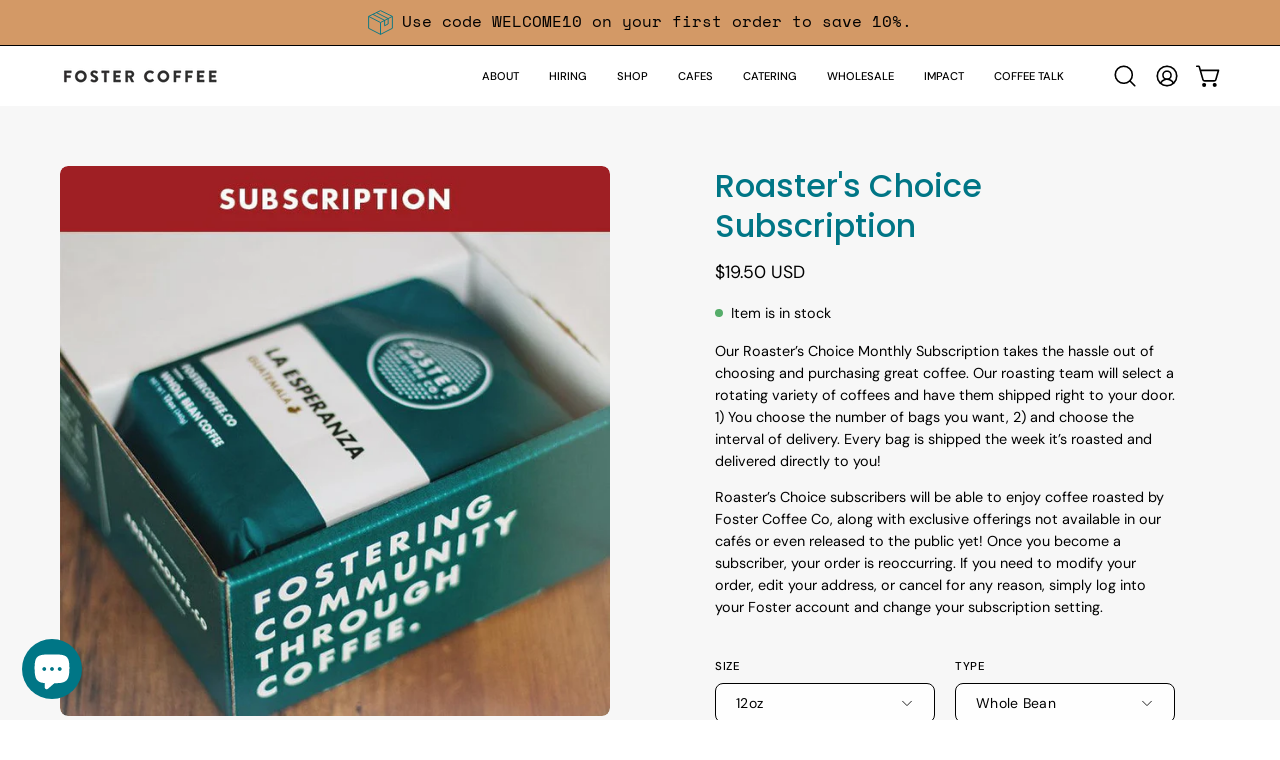

--- FILE ---
content_type: text/html; charset=utf-8
request_url: https://fostercoffee.co/collections/blend-subscriptions/products/roasters-choice-subscription
body_size: 42993
content:
<!doctype html>
<html class="no-js no-touch page-loading" lang="en">
<head>

               <script type='text/javascript'>var easylockdownLocationDisabled = true;</script> <script type='text/javascript' src='//fostercoffee.co/apps/easylockdown/easylockdown-1.0.8.min.js' data-no-instant></script> <script type='text/javascript'>if( typeof InstantClick == 'object' ) easylockdown.clearData();</script> <style type="text/css">#easylockdown-password-form{padding:30px 0;text-align:center}#easylockdown-wrapper,.easylockdown-form-holder{display:inline-block}#easylockdown-password{vertical-align:top;margin-bottom:16px;padding:8px 15px;line-height:1.2em;outline:0;box-shadow:none}#easylockdown-password-error{display:none;color:#fb8077;text-align:left}#easylockdown-password-error.easylockdown-error{border:1px solid #fb8077}#easylockdown-password-form-button:not(.easylockdown-native-styles){vertical-align:top;display:inline-block!important;height:auto!important;padding:8px 15px;background:#777;border-radius:3px;color:#fff!important;line-height:1.2em;text-decoration:none!important}.easylockdown-instantclick-fix,.easylockdown-item-selector{position:absolute;z-index:-999;display:none;height:0;width:0;font-size:0;line-height:0}.easylockdown-collection-item[data-eld-loc-can],.easylockdown-item-selector+*,.easylockdown-item[data-eld-loc-can]{display:none}.easylockdown404-content-container{padding:50px;text-align:center}.easylockdown404-title-holder .easylockdown-title-404{display:block;margin:0 0 1rem;font-size:2rem;line-height:2.5rem}</style> 








<script type='text/javascript'>easylockdown.hideLinks.push('*[href$="/products/work-life-balance-alignment-blen-copy"],*[href*="/products/work-life-balance-alignment-blen-copy/"],*[href*="/products/work-life-balance-alignment-blen-copy?"],*[href*="/products/work-life-balance-alignment-blen-copy#"],*[data-eld-product-handle="work-life-balance-alignment-blen-copy"],*[href$="/products/work-life-balance-alignment-blend-no-bagging"],*[href*="/products/work-life-balance-alignment-blend-no-bagging/"],*[href*="/products/work-life-balance-alignment-blend-no-bagging?"],*[href*="/products/work-life-balance-alignment-blend-no-bagging#"],*[data-eld-product-handle="work-life-balance-alignment-blend-no-bagging"],*[href$="/products/holland-house-coffee-white-label-copy"],*[href*="/products/holland-house-coffee-white-label-copy/"],*[href*="/products/holland-house-coffee-white-label-copy?"],*[href*="/products/holland-house-coffee-white-label-copy#"],*[data-eld-product-handle="holland-house-coffee-white-label-copy"],*[href$="/products/ground-zero-alignment-blend"],*[href*="/products/ground-zero-alignment-blend/"],*[href*="/products/ground-zero-alignment-blend?"],*[href*="/products/ground-zero-alignment-blend#"],*[data-eld-product-handle="ground-zero-alignment-blend"]');</script>





<script type='text/javascript'>easylockdown.hideLinks.push('*[href$="/products/holland-house-coffee-white-label"],*[href*="/products/holland-house-coffee-white-label/"],*[href*="/products/holland-house-coffee-white-label?"],*[href*="/products/holland-house-coffee-white-label#"],*[data-eld-product-handle="holland-house-coffee-white-label"]');</script>





<script type='text/javascript'>easylockdown.hideLinks.push('*[href$="/products/shiwassee-arts-center-coffee"],*[href*="/products/shiwassee-arts-center-coffee/"],*[href*="/products/shiwassee-arts-center-coffee?"],*[href*="/products/shiwassee-arts-center-coffee#"],*[data-eld-product-handle="shiwassee-arts-center-coffee"]');</script>





<script type='text/javascript'>easylockdown.hideLinks.push('*[href$="/products/dwelling-abide-blend"],*[href*="/products/dwelling-abide-blend/"],*[href*="/products/dwelling-abide-blend?"],*[href*="/products/dwelling-abide-blend#"],*[data-eld-product-handle="dwelling-abide-blend"]');</script>





<script type='text/javascript'>easylockdown.hideLinks.push('*[href$="/products/bitlyft-blend-fully-branded-wholesale"],*[href*="/products/bitlyft-blend-fully-branded-wholesale/"],*[href*="/products/bitlyft-blend-fully-branded-wholesale?"],*[href*="/products/bitlyft-blend-fully-branded-wholesale#"],*[data-eld-product-handle="bitlyft-blend-fully-branded-wholesale"]');</script>













<script type='text/javascript'>easylockdown.hideLinks.push('*[href$="/collections/grocery"],*[data-eld-collection-handle="grocery"]');</script>













<script type='text/javascript'>easylockdown.hideLinks.push('*[href$="/collections/wholesale-syrups"],*[data-eld-collection-handle="wholesale-syrups"]');</script>







<script type='text/javascript'>easylockdown.hideLinks.push('*[href$="/products/cedar-classical-blend-wholesale"],*[href*="/products/cedar-classical-blend-wholesale/"],*[href*="/products/cedar-classical-blend-wholesale?"],*[href*="/products/cedar-classical-blend-wholesale#"],*[data-eld-product-handle="cedar-classical-blend-wholesale"]');</script>













<script type='text/javascript'>easylockdown.hideLinks.push('*[href$="/collections/foster-store-items"],*[data-eld-collection-handle="foster-store-items"]');</script>













<script type='text/javascript'>easylockdown.hideLinks.push('*[href$="/collections/wholesale"],*[data-eld-collection-handle="wholesale"]');</script>





<script type='text/javascript'>
  if( typeof easylockdown == 'object' ) {
    easylockdown.localeRootUrl = '';
    easylockdown.routerByLocation(); 

    easylockdown.onReady(function(e){
      easylockdown.hideAllLinks();
    });
  }
</script><meta charset="utf-8">
<meta http-equiv="X-UA-Compatible" content="IE=edge">
<meta name="viewport" content="width=device-width, height=device-height, initial-scale=1.0, minimum-scale=1.0">
<link rel="canonical" href="https://fostercoffee.co/products/roasters-choice-subscription"><link rel="preconnect" href="https://fonts.shopifycdn.com" crossorigin><link rel="preload" as="font" href="//fostercoffee.co/cdn/fonts/dm_sans/dmsans_n4.ec80bd4dd7e1a334c969c265873491ae56018d72.woff2" type="font/woff2" crossorigin><link rel="preload" as="font" href="//fostercoffee.co/cdn/fonts/poppins/poppins_n5.ad5b4b72b59a00358afc706450c864c3c8323842.woff2" type="font/woff2" crossorigin><link rel="preload" as="image" href="//fostercoffee.co/cdn/shop/t/39/assets/loading.svg?v=91665432863842511931756861803"><style data-shopify>
  .no-js.page-loading .loading-overlay,
  html:not(.page-loading) .loading-overlay { opacity: 0; visibility: hidden; pointer-events: none; animation: fadeOut 1s ease; transition: visibility 0s linear 1s; }

  .loading-overlay { position: fixed; top: 0; left: 0; z-index: 99999; width: 100vw; height: 100vh; display: flex; align-items: center; justify-content: center; background: var(--overlay-bg, var(--COLOR-BLACK-WHITE)); }</style><style data-shopify>.loader__image__holder { position: absolute; top: 0; left: 0; width: 100%; height: 100%; font-size: 0; display: none; align-items: center; justify-content: center; animation: pulse-loading 2s infinite ease-in-out; }
    .loader__image__holder:has(.loader__image--fallback) { animation: none; }
    .loading-image .loader__image__holder { display: flex; }
    .loader__image { max-width: 60px; height: auto; object-fit: contain; }
    .loading-image .loader__image--fallback { width: 150px; height: 150px; max-width: 150px; mask: var(--loading-svg) center center/contain no-repeat; background: var(--overlay-bg-svg, var(--COLOR-WHITE-BLACK)); }</style><script>
    const loadingAppearance = "once";
    const loaded = sessionStorage.getItem('loaded');

    if (loadingAppearance === 'once') {
      if (loaded === null) {
        sessionStorage.setItem('loaded', true);
        document.documentElement.classList.add('loading-image');
      }
    } else {
      document.documentElement.classList.add('loading-image');
    }
  </script><link rel="shortcut icon" href="//fostercoffee.co/cdn/shop/files/foster_logo_black_32x32.png?v=1655756441" type="image/png">
<title>Roaster&#39;s Choice Subscription
  
  
   &ndash; Foster Coffee</title><meta name="description" content="Our Roaster’s Choice Monthly Subscription takes the hassle out of choosing and purchasing great coffee. Our roasting team will select a rotating variety of coffees and have them shipped right to your door. 1) You choose the number of bags you want, 2) and choose the interval of delivery. Every bag is shipped the week i">

<meta property="og:site_name" content="Foster Coffee">
<meta property="og:url" content="https://fostercoffee.co/products/roasters-choice-subscription">
<meta property="og:title" content="Roaster&#39;s Choice Subscription">
<meta property="og:type" content="product">
<meta property="og:description" content="Our Roaster’s Choice Monthly Subscription takes the hassle out of choosing and purchasing great coffee. Our roasting team will select a rotating variety of coffees and have them shipped right to your door. 1) You choose the number of bags you want, 2) and choose the interval of delivery. Every bag is shipped the week i"><meta property="og:image" content="http://fostercoffee.co/cdn/shop/products/roaster-s-choice-subscription-foster-coffee-1.jpg?v=1672861185">
  <meta property="og:image:secure_url" content="https://fostercoffee.co/cdn/shop/products/roaster-s-choice-subscription-foster-coffee-1.jpg?v=1672861185">
  <meta property="og:image:width" content="750">
  <meta property="og:image:height" content="750"><meta property="og:price:amount" content="19.50">
  <meta property="og:price:currency" content="USD"><meta name="twitter:site" content="@fostercoffeeco"><meta name="twitter:card" content="summary_large_image">
<meta name="twitter:title" content="Roaster&#39;s Choice Subscription">
<meta name="twitter:description" content="Our Roaster’s Choice Monthly Subscription takes the hassle out of choosing and purchasing great coffee. Our roasting team will select a rotating variety of coffees and have them shipped right to your door. 1) You choose the number of bags you want, 2) and choose the interval of delivery. Every bag is shipped the week i"><style data-shopify>@font-face {
  font-family: Poppins;
  font-weight: 500;
  font-style: normal;
  font-display: swap;
  src: url("//fostercoffee.co/cdn/fonts/poppins/poppins_n5.ad5b4b72b59a00358afc706450c864c3c8323842.woff2") format("woff2"),
       url("//fostercoffee.co/cdn/fonts/poppins/poppins_n5.33757fdf985af2d24b32fcd84c9a09224d4b2c39.woff") format("woff");
}

    @font-face {
  font-family: "DM Sans";
  font-weight: 400;
  font-style: normal;
  font-display: swap;
  src: url("//fostercoffee.co/cdn/fonts/dm_sans/dmsans_n4.ec80bd4dd7e1a334c969c265873491ae56018d72.woff2") format("woff2"),
       url("//fostercoffee.co/cdn/fonts/dm_sans/dmsans_n4.87bdd914d8a61247b911147ae68e754d695c58a6.woff") format("woff");
}

    
    @font-face {
  font-family: Pacifico;
  font-weight: 400;
  font-style: normal;
  font-display: swap;
  src: url("//fostercoffee.co/cdn/fonts/pacifico/pacifico_n4.70d15be9aa2255257fe626d87fbc1ed38436b047.woff2") format("woff2"),
       url("//fostercoffee.co/cdn/fonts/pacifico/pacifico_n4.a3007cff6385e4e75c208a720cd121ff3558d293.woff") format("woff");
}


    
      @font-face {
  font-family: Poppins;
  font-weight: 600;
  font-style: normal;
  font-display: swap;
  src: url("//fostercoffee.co/cdn/fonts/poppins/poppins_n6.aa29d4918bc243723d56b59572e18228ed0786f6.woff2") format("woff2"),
       url("//fostercoffee.co/cdn/fonts/poppins/poppins_n6.5f815d845fe073750885d5b7e619ee00e8111208.woff") format("woff");
}

    

    
      @font-face {
  font-family: Poppins;
  font-weight: 100;
  font-style: normal;
  font-display: swap;
  src: url("//fostercoffee.co/cdn/fonts/poppins/poppins_n1.91f1f2f2f3840810961af59e3a012dcc97d8ef59.woff2") format("woff2"),
       url("//fostercoffee.co/cdn/fonts/poppins/poppins_n1.58d050ae3fe39914ce84b159a8c37ae874d01bfc.woff") format("woff");
}

    

    
      @font-face {
  font-family: Poppins;
  font-weight: 700;
  font-style: normal;
  font-display: swap;
  src: url("//fostercoffee.co/cdn/fonts/poppins/poppins_n7.56758dcf284489feb014a026f3727f2f20a54626.woff2") format("woff2"),
       url("//fostercoffee.co/cdn/fonts/poppins/poppins_n7.f34f55d9b3d3205d2cd6f64955ff4b36f0cfd8da.woff") format("woff");
}

    

    
      @font-face {
  font-family: "DM Sans";
  font-weight: 100;
  font-style: normal;
  font-display: swap;
  src: url("//fostercoffee.co/cdn/fonts/dm_sans/dmsans_n1.580389dc4df7a79b9eaf149851cb60b3e1bb8dfc.woff2") format("woff2"),
       url("//fostercoffee.co/cdn/fonts/dm_sans/dmsans_n1.504f53511fe3603bb04cdd33e5dc389e197c8fdf.woff") format("woff");
}

    

    
      @font-face {
  font-family: "DM Sans";
  font-weight: 500;
  font-style: normal;
  font-display: swap;
  src: url("//fostercoffee.co/cdn/fonts/dm_sans/dmsans_n5.8a0f1984c77eb7186ceb87c4da2173ff65eb012e.woff2") format("woff2"),
       url("//fostercoffee.co/cdn/fonts/dm_sans/dmsans_n5.9ad2e755a89e15b3d6c53259daad5fc9609888e6.woff") format("woff");
}

    

    
      @font-face {
  font-family: "DM Sans";
  font-weight: 400;
  font-style: italic;
  font-display: swap;
  src: url("//fostercoffee.co/cdn/fonts/dm_sans/dmsans_i4.b8fe05e69ee95d5a53155c346957d8cbf5081c1a.woff2") format("woff2"),
       url("//fostercoffee.co/cdn/fonts/dm_sans/dmsans_i4.403fe28ee2ea63e142575c0aa47684d65f8c23a0.woff") format("woff");
}

    

    
      @font-face {
  font-family: "DM Sans";
  font-weight: 700;
  font-style: italic;
  font-display: swap;
  src: url("//fostercoffee.co/cdn/fonts/dm_sans/dmsans_i7.52b57f7d7342eb7255084623d98ab83fd96e7f9b.woff2") format("woff2"),
       url("//fostercoffee.co/cdn/fonts/dm_sans/dmsans_i7.d5e14ef18a1d4a8ce78a4187580b4eb1759c2eda.woff") format("woff");
}

    

    
:root {--COLOR-PRIMARY-OPPOSITE: #ffffff;
      --COLOR-PRIMARY-LIGHTEN-DARKEN-ALPHA-20: rgba(0, 163, 185, 0.2);
      --COLOR-PRIMARY-LIGHTEN-DARKEN-ALPHA-30: rgba(0, 163, 185, 0.3);

      --PRIMARY-BUTTONS-COLOR-BG: #007686;
      --PRIMARY-BUTTONS-COLOR-TEXT: #ffffff;
      --PRIMARY-BUTTONS-COLOR-TEXT-ALPHA-10: rgba(255, 255, 255, 0.1);
      --PRIMARY-BUTTONS-COLOR-BORDER: #007686;
      --PRIMARY-BUTTONS-COLOR-HOVER: rgba(255, 255, 255, 0.2);

      --PRIMARY-BUTTONS-COLOR-LIGHTEN-DARKEN: #00a3b9;

      --PRIMARY-BUTTONS-COLOR-ALPHA-05: rgba(0, 118, 134, 0.05);
      --PRIMARY-BUTTONS-COLOR-ALPHA-10: rgba(0, 118, 134, 0.1);
      --PRIMARY-BUTTONS-COLOR-ALPHA-50: rgba(0, 118, 134, 0.5);--COLOR-SECONDARY-OPPOSITE: #ffffff;
      --COLOR-SECONDARY-OPPOSITE-ALPHA-20: rgba(255, 255, 255, 0.2);
      --COLOR-SECONDARY-LIGHTEN-DARKEN-ALPHA-20: rgba(110, 110, 110, 0.2);
      --COLOR-SECONDARY-LIGHTEN-DARKEN-ALPHA-30: rgba(110, 110, 110, 0.3);

      --SECONDARY-BUTTONS-COLOR-BG: #545454;
      --SECONDARY-BUTTONS-COLOR-TEXT: #ffffff;
      --SECONDARY-BUTTONS-COLOR-TEXT-ALPHA-10: rgba(255, 255, 255, 0.1);
      --SECONDARY-BUTTONS-COLOR-BORDER: #545454;

      --SECONDARY-BUTTONS-COLOR-ALPHA-05: rgba(84, 84, 84, 0.05);
      --SECONDARY-BUTTONS-COLOR-ALPHA-10: rgba(84, 84, 84, 0.1);
      --SECONDARY-BUTTONS-COLOR-ALPHA-50: rgba(84, 84, 84, 0.5);--OUTLINE-BUTTONS-PRIMARY-BG: transparent;
      --OUTLINE-BUTTONS-PRIMARY-TEXT: #007686;
      --OUTLINE-BUTTONS-PRIMARY-TEXT-ALPHA-10: rgba(0, 118, 134, 0.1);
      --OUTLINE-BUTTONS-PRIMARY-BORDER: #007686;
      --OUTLINE-BUTTONS-PRIMARY-BG-HOVER: rgba(0, 163, 185, 0.2);

      --OUTLINE-BUTTONS-SECONDARY-BG: transparent;
      --OUTLINE-BUTTONS-SECONDARY-TEXT: #545454;
      --OUTLINE-BUTTONS-SECONDARY-TEXT-ALPHA-10: rgba(84, 84, 84, 0.1);
      --OUTLINE-BUTTONS-SECONDARY-BORDER: #545454;
      --OUTLINE-BUTTONS-SECONDARY-BG-HOVER: rgba(110, 110, 110, 0.2);

      --OUTLINE-BUTTONS-WHITE-BG: transparent;
      --OUTLINE-BUTTONS-WHITE-TEXT: #ffffff;
      --OUTLINE-BUTTONS-WHITE-TEXT-ALPHA-10: rgba(255, 255, 255, 0.1);
      --OUTLINE-BUTTONS-WHITE-BORDER: #ffffff;

      --OUTLINE-BUTTONS-BLACK-BG: transparent;
      --OUTLINE-BUTTONS-BLACK-TEXT: #000000;
      --OUTLINE-BUTTONS-BLACK-TEXT-ALPHA-10: rgba(0, 0, 0, 0.1);
      --OUTLINE-BUTTONS-BLACK-BORDER: #000000;--OUTLINE-SOLID-BUTTONS-PRIMARY-BG: #007686;
      --OUTLINE-SOLID-BUTTONS-PRIMARY-TEXT: #ffffff;
      --OUTLINE-SOLID-BUTTONS-PRIMARY-TEXT-ALPHA-10: rgba(255, 255, 255, 0.1);
      --OUTLINE-SOLID-BUTTONS-PRIMARY-BORDER: #ffffff;
      --OUTLINE-SOLID-BUTTONS-PRIMARY-BG-HOVER: rgba(255, 255, 255, 0.2);

      --OUTLINE-SOLID-BUTTONS-SECONDARY-BG: #545454;
      --OUTLINE-SOLID-BUTTONS-SECONDARY-TEXT: #ffffff;
      --OUTLINE-SOLID-BUTTONS-SECONDARY-TEXT-ALPHA-10: rgba(255, 255, 255, 0.1);
      --OUTLINE-SOLID-BUTTONS-SECONDARY-BORDER: #ffffff;
      --OUTLINE-SOLID-BUTTONS-SECONDARY-BG-HOVER: rgba(255, 255, 255, 0.2);

      --OUTLINE-SOLID-BUTTONS-WHITE-BG: #ffffff;
      --OUTLINE-SOLID-BUTTONS-WHITE-TEXT: #000000;
      --OUTLINE-SOLID-BUTTONS-WHITE-TEXT-ALPHA-10: rgba(0, 0, 0, 0.1);
      --OUTLINE-SOLID-BUTTONS-WHITE-BORDER: #000000;

      --OUTLINE-SOLID-BUTTONS-BLACK-BG: #000000;
      --OUTLINE-SOLID-BUTTONS-BLACK-TEXT: #ffffff;
      --OUTLINE-SOLID-BUTTONS-BLACK-TEXT-ALPHA-10: rgba(255, 255, 255, 0.1);
      --OUTLINE-SOLID-BUTTONS-BLACK-BORDER: #ffffff;--COLOR-HEADING: #007686;
      --COLOR-TEXT: #000000;
      --COLOR-TEXT-DARKEN: #000000;
      --COLOR-TEXT-LIGHTEN: #333333;
      --COLOR-TEXT-ALPHA-5: rgba(0, 0, 0, 0.05);
      --COLOR-TEXT-ALPHA-8: rgba(0, 0, 0, 0.08);
      --COLOR-TEXT-ALPHA-10: rgba(0, 0, 0, 0.1);
      --COLOR-TEXT-ALPHA-15: rgba(0, 0, 0, 0.15);
      --COLOR-TEXT-ALPHA-20: rgba(0, 0, 0, 0.2);
      --COLOR-TEXT-ALPHA-25: rgba(0, 0, 0, 0.25);
      --COLOR-TEXT-ALPHA-50: rgba(0, 0, 0, 0.5);
      --COLOR-TEXT-ALPHA-60: rgba(0, 0, 0, 0.6);
      --COLOR-TEXT-ALPHA-85: rgba(0, 0, 0, 0.85);

      --COLOR-BG: #ffffff;
      --COLOR-BG-ALPHA-25: rgba(255, 255, 255, 0.25);
      --COLOR-BG-ALPHA-35: rgba(255, 255, 255, 0.35);
      --COLOR-BG-ALPHA-60: rgba(255, 255, 255, 0.6);
      --COLOR-BG-ALPHA-65: rgba(255, 255, 255, 0.65);
      --COLOR-BG-ALPHA-85: rgba(255, 255, 255, 0.85);
      --COLOR-BG-DARKEN: #e6e6e6;
      --COLOR-BG-LIGHTEN-DARKEN: #e6e6e6;
      --COLOR-BG-LIGHTEN-DARKEN-SHIMMER-BG: #fafafa;
      --COLOR-BG-LIGHTEN-DARKEN-SHIMMER-EFFECT: #f5f5f5;
      --COLOR-BG-LIGHTEN-DARKEN-SHIMMER-ENHANCEMENT: #000000;
      --COLOR-BG-LIGHTEN-DARKEN-FOREGROUND: #f7f7f7;
      --COLOR-BG-LIGHTEN-DARKEN-HIGHLIGHT: #d9d9d9;
      --COLOR-BG-LIGHTEN-DARKEN-SEARCH-LOADER: #cccccc;
      --COLOR-BG-LIGHTEN-DARKEN-SEARCH-LOADER-LINE: #e6e6e6;
      --COLOR-BG-LIGHTEN-DARKEN-2: #cdcdcd;
      --COLOR-BG-LIGHTEN-DARKEN-3: #c0c0c0;
      --COLOR-BG-LIGHTEN-DARKEN-4: #b3b3b3;
      --COLOR-BG-LIGHTEN-DARKEN-5: #a6a6a6;
      --COLOR-BG-LIGHTEN-DARKEN-6: #9a9a9a;
      --COLOR-BG-LIGHTEN-DARKEN-CONTRAST: #b3b3b3;
      --COLOR-BG-LIGHTEN-DARKEN-CONTRAST-2: #a6a6a6;
      --COLOR-BG-LIGHTEN-DARKEN-CONTRAST-3: #999999;
      --COLOR-BG-LIGHTEN-DARKEN-CONTRAST-4: #8c8c8c;
      --COLOR-BG-LIGHTEN-DARKEN-CONTRAST-5: #808080;
      --COLOR-BG-LIGHTEN-DARKEN-CONTRAST-6: #737373;

      --COLOR-INPUT-BG: #ffffff;

      --COLOR-ACCENT: #007686;
      --COLOR-ACCENT-TEXT: #fff;
      --COLOR-ACCENT-MIX-ALPHA: rgba(0, 59, 67, 0.1);

      --COLOR-BORDER: #d3d3d3;
      --COLOR-BORDER-ALPHA-15: rgba(211, 211, 211, 0.15);
      --COLOR-BORDER-ALPHA-30: rgba(211, 211, 211, 0.3);
      --COLOR-BORDER-ALPHA-50: rgba(211, 211, 211, 0.5);
      --COLOR-BORDER-ALPHA-65: rgba(211, 211, 211, 0.65);
      --COLOR-BORDER-LIGHTEN-DARKEN: #868686;
      --COLOR-BORDER-HAIRLINE: #f7f7f7;

      --COLOR-SALE-BG: #ff6d6d;
      --COLOR-SALE-TEXT: #ffffff;
      --COLOR-CUSTOM-BG: #d39966;
      --COLOR-CUSTOM-TEXT: #ffffff;
      --COLOR-SOLD-BG: #007686;
      --COLOR-SOLD-TEXT: #ffffff;
      --COLOR-SAVING-BG: #ff6d6d;
      --COLOR-SAVING-TEXT: #ffffff;

      --COLOR-WHITE-BLACK: #fff;
      --COLOR-BLACK-WHITE: #000;
      --COLOR-BLACK-WHITE-ALPHA-25: rgba(0, 0, 0, 0.25);
      --COLOR-BLACK-WHITE-ALPHA-34: rgba(0, 0, 0, 0.34);
      --COLOR-BG-OVERLAY: rgba(255, 255, 255, 0.5);--COLOR-DISABLED-GREY: rgba(0, 0, 0, 0.05);
      --COLOR-DISABLED-GREY-DARKEN: rgba(0, 0, 0, 0.45);
      --COLOR-ERROR: #D02E2E;
      --COLOR-ERROR-BG: #f3cbcb;
      --COLOR-SUCCESS: #56AD6A;
      --COLOR-SUCCESS-BG: #ECFEF0;
      --COLOR-WARN: #ECBD5E;
      --COLOR-TRANSPARENT: rgba(255, 255, 255, 0);

      --COLOR-WHITE: #ffffff;
      --COLOR-WHITE-DARKEN: #f2f2f2;
      --COLOR-WHITE-ALPHA-10: rgba(255, 255, 255, 0.1);
      --COLOR-WHITE-ALPHA-20: rgba(255, 255, 255, 0.2);
      --COLOR-WHITE-ALPHA-25: rgba(255, 255, 255, 0.25);
      --COLOR-WHITE-ALPHA-50: rgba(255, 255, 255, 0.5);
      --COLOR-WHITE-ALPHA-60: rgba(255, 255, 255, 0.6);
      --COLOR-BLACK: #000000;
      --COLOR-BLACK-LIGHTEN: #1a1a1a;
      --COLOR-BLACK-ALPHA-05: rgba(0, 0, 0, 0.05);
      --COLOR-BLACK-ALPHA-10: rgba(0, 0, 0, 0.1);
      --COLOR-BLACK-ALPHA-20: rgba(0, 0, 0, 0.2);
      --COLOR-BLACK-ALPHA-25: rgba(0, 0, 0, 0.25);
      --COLOR-BLACK-ALPHA-50: rgba(0, 0, 0, 0.5);
      --COLOR-BLACK-ALPHA-60: rgba(0, 0, 0, 0.6);--FONT-STACK-BODY: "DM Sans", sans-serif;
      --FONT-STYLE-BODY: normal;
      --FONT-STYLE-BODY-ITALIC: italic;
      --FONT-ADJUST-BODY: 1.0;

      --FONT-WEIGHT-BODY: 400;
      --FONT-WEIGHT-BODY-LIGHT: 100;
      --FONT-WEIGHT-BODY-MEDIUM: 700;
      --FONT-WEIGHT-BODY-BOLD: 500;

      --FONT-STACK-HEADING: Poppins, sans-serif;
      --FONT-STYLE-HEADING: normal;
      --FONT-STYLE-HEADING-ITALIC: italic;
      --FONT-ADJUST-HEADING: 1.0;

      --FONT-WEIGHT-HEADING: 500;
      --FONT-WEIGHT-HEADING-LIGHT: 100;
      --FONT-WEIGHT-HEADING-MEDIUM: 700;
      --FONT-WEIGHT-HEADING-BOLD: 600;

      --FONT-STACK-NAV: "DM Sans", sans-serif;
      --FONT-STYLE-NAV: normal;
      --FONT-STYLE-NAV-ITALIC: italic;
      --FONT-ADJUST-NAV: 0.9;
      --FONT-ADJUST-NAV-TOP-LEVEL: 0.7;

      --FONT-WEIGHT-NAV: 400;
      --FONT-WEIGHT-NAV-LIGHT: 100;
      --FONT-WEIGHT-NAV-MEDIUM: 700;
      --FONT-WEIGHT-NAV-BOLD: 500;

      --FONT-ADJUST-PRODUCT-GRID: 0.9;
      --FONT-ADJUST-PRODUCT-GRID-HEADING: 0.9;

      --FONT-ADJUST-BADGES: 1.0;

      --FONT-STACK-BUTTON: "DM Sans", sans-serif;
      --FONT-STYLE-BUTTON: normal;
      --FONT-STYLE-BUTTON-ITALIC: italic;
      --FONT-ADJUST-SMALL-BUTTON: 0.9;
      --FONT-ADJUST-MEDIUM-BUTTON: 0.9;
      --FONT-ADJUST-LARGE-BUTTON: 0.9;

      --FONT-WEIGHT-BUTTON: 400;
      --FONT-WEIGHT-BUTTON-MEDIUM: 700;
      --FONT-WEIGHT-BUTTON-BOLD: 500;

      --FONT-STACK-SUBHEADING: "SF Mono", Menlo, Consolas, Monaco, Liberation Mono, Lucida Console, monospace, Apple Color Emoji, Segoe UI Emoji, Segoe UI Symbol;
      --FONT-STYLE-SUBHEADING: normal;
      --FONT-ADJUST-SUBHEADING: 1.0;

      --FONT-WEIGHT-SUBHEADING: 400;
      --FONT-WEIGHT-SUBHEADING-BOLD: 600;

      --FONT-STACK-LABEL: "DM Sans", sans-serif;
      --FONT-STYLE-LABEL: normal;
      --FONT-ADJUST-LABEL: 0.65;

      --FONT-STACK-HIGHLIGHT: Pacifico, cursive;
      --FONT-STYLE-HIGHLIGHT: normal;
      --FONT-WEIGHT-HIGHLIGHT: 400;

      --FONT-WEIGHT-LABEL: 500;

      --LETTER-SPACING-NAV: 0.0em;
      --LETTER-SPACING-HEADING: 0.0em;
      --LETTER-SPACING-SUBHEADING: 0.0em;
      --LETTER-SPACING-BUTTON: 0.0em;
      --LETTER-SPACING-LABEL: 0.05em;

      --BUTTON-TEXT-CAPS: none;
      --HEADING-TEXT-CAPS: none;
      --SUBHEADING-TEXT-CAPS: none;
      --LABEL-TEXT-CAPS: uppercase;--FONT-SIZE-INPUT: 1.0rem;--RADIUS: 8px;
      --RADIUS-SMALL: 8px;
      --RADIUS-TINY: 8px;
      --RADIUS-CHECKBOX: 4px;
      --RADIUS-TEXTAREA: 8px;--RADIUS-BADGE: 4px;--PRODUCT-MEDIA-PADDING-TOP: 130.0%;--BORDER-WIDTH: 1px;--STROKE-WIDTH: 12px;--SITE-WIDTH: 1440px;
      --SITE-WIDTH-NARROW: 840px;

      
      --SMALL-BUTTON-WIDTH: 50px;
      --MEDIUM-BUTTON-WIDTH: 150px;
      --LARGE-BUTTON-WIDTH: 200px;
      --SMALL-BUTTON-HEIGHT: 20px;
      --MEDIUM-BUTTON-HEIGHT: 20px;
      --LARGE-BUTTON-HEIGHT: 20px;--COLOR-UPSELLS-BG: #F1EFE8;
      --COLOR-UPSELLS-TEXT: #0B0B0B;
      --COLOR-UPSELLS-TEXT-LIGHTEN: #3e3e3e;
      --COLOR-UPSELLS-DISABLED-GREY-DARKEN: rgba(11, 11, 11, 0.45);
      --UPSELLS-HEIGHT: 130px;
      --UPSELLS-IMAGE-WIDTH: 30%;--ICON-ARROW-RIGHT: url( "//fostercoffee.co/cdn/shop/t/39/assets/icon-chevron-right.svg?v=115618353204357621731756861803" );--loading-svg: url( "//fostercoffee.co/cdn/shop/t/39/assets/loading.svg?v=91665432863842511931756861803" );
      --icon-check: url( "//fostercoffee.co/cdn/shop/t/39/assets/icon-check.svg?v=175316081881880408121756861803" );
      --icon-check-swatch: url( "//fostercoffee.co/cdn/shop/t/39/assets/icon-check-swatch.svg?v=131897745589030387781756861803" );
      --icon-zoom-in: url( "//fostercoffee.co/cdn/shop/t/39/assets/icon-zoom-in.svg?v=157433013461716915331756861803" );
      --icon-zoom-out: url( "//fostercoffee.co/cdn/shop/t/39/assets/icon-zoom-out.svg?v=164909107869959372931756861803" );--collection-sticky-bar-height: 0px;
      --collection-image-padding-top: 60%;

      --drawer-width: 400px;
      --drawer-transition: transform 0.4s cubic-bezier(0.46, 0.01, 0.32, 1);--gutter: 60px;
      --gutter-mobile: 20px;
      --grid-gutter: 20px;
      --grid-gutter-mobile: 35px;--inner: 20px;
      --inner-tablet: 18px;
      --inner-mobile: 16px;--grid: repeat(4, minmax(0, 1fr));
      --grid-tablet: repeat(3, minmax(0, 1fr));
      --grid-mobile: repeat(2, minmax(0, 1fr));
      --megamenu-grid: repeat(4, minmax(0, 1fr));
      --grid-row: 1 / span 4;--scrollbar-width: 0px;--overlay: #000;
      --overlay-opacity: 1;--swatch-width: 38px;
      --swatch-height: 26px;
      --swatch-size: 32px;
      --swatch-size-mobile: 30px;

      
      --move-offset: 20px;

      
      --autoplay-speed: 2200ms;
    }

    
</style><link href="//fostercoffee.co/cdn/shop/t/39/assets/theme.css?v=103899792911566307181756861803" rel="stylesheet" type="text/css" media="all" /><script
  type="text/javascript"
>
    if (window.MSInputMethodContext && document.documentMode) {
      var scripts = document.getElementsByTagName('script')[0];
      var polyfill = document.createElement("script");
      polyfill.defer = true;
      polyfill.src = "//fostercoffee.co/cdn/shop/t/39/assets/ie11.js?v=164037955086922138091756861803";

      scripts.parentNode.insertBefore(polyfill, scripts);

      document.documentElement.classList.add('ie11');
    } else {
      document.documentElement.className = document.documentElement.className.replace('no-js', 'js');
    }

    let root = '/';
    if (root[root.length - 1] !== '/') {
      root = `${root}/`;
    }

    window.theme = {
      routes: {
        root: root,
        cart_url: "\/cart",
        cart_add_url: "\/cart\/add",
        cart_change_url: "\/cart\/change",
        shop_url: "https:\/\/fostercoffee.co",
        searchUrl: '/search',
        predictiveSearchUrl: '/search/suggest',
        product_recommendations_url: "\/recommendations\/products"
      },
      assets: {
        photoswipe: '//fostercoffee.co/cdn/shop/t/39/assets/photoswipe.js?v=162613001030112971491756861803',
        smoothscroll: '//fostercoffee.co/cdn/shop/t/39/assets/smoothscroll.js?v=37906625415260927261756861803',
        no_image: "//fostercoffee.co/cdn/shopifycloud/storefront/assets/no-image-2048-a2addb12_1024x.gif",
        swatches: '//fostercoffee.co/cdn/shop/t/39/assets/swatches.json?v=108341084980828767351756861803',
        base: "//fostercoffee.co/cdn/shop/t/39/assets/"
      },
      strings: {
        add_to_cart: "Add to Cart",
        cart_acceptance_error: "You must accept our terms and conditions.",
        cart_empty: "Your cart is currently empty.",
        cart_price: "Price",
        cart_quantity: "Quantity",
        cart_items_one: "{{ count }} item",
        cart_items_many: "{{ count }} items",
        cart_title: "Cart",
        cart_total: "Total",
        continue_shopping: "Continue Shopping",
        free: "Free",
        limit_error: "Sorry, looks like we don\u0026#39;t have enough of this product.",
        preorder: "Pre-Order",
        remove: "Remove",
        sale_badge_text: "Sale",
        saving_badge: "Save {{ discount }}",
        saving_up_to_badge: "Save up to {{ discount }}",
        sold_out: "Sold Out",
        subscription: "Subscription",
        unavailable: "Unavailable",
        unit_price_label: "Unit price",
        unit_price_separator: "per",
        zero_qty_error: "Quantity must be greater than 0.",
        delete_confirm: "Are you sure you wish to delete this address?",
        newsletter_product_availability: "Notify Me When It’s Available"
      },
      icons: {
        close: '<svg aria-hidden="true" focusable="false" role="presentation" class="icon icon-close" viewBox="0 0 192 192"><path d="M150 42 42 150M150 150 42 42" stroke="currentColor" stroke-linecap="round" stroke-linejoin="round"/></svg>'
      },
      settings: {
        animationsEnabled: true,
        cartType: "page",
        enableAcceptTerms: false,
        enableInfinityScroll: false,
        enablePaymentButton: true,
        gridImageSize: "cover",
        gridImageAspectRatio: 1.3,
        mobileMenuBehaviour: "link",
        productGridHover: "image",
        savingBadgeType: "percentage",
        showSaleBadge: true,
        showSoldBadge: true,
        showSavingBadge: false,
        quickBuy: "quick_buy",
        suggestArticles: false,
        suggestCollections: true,
        suggestProducts: true,
        suggestPages: false,
        suggestionsResultsLimit: 10,
        currency_code_enable: true,
        hideInventoryCount: true,
        colorSwatchesType: "theme",
        atcButtonShowPrice: true,
        buynowButtonColor: "btn--white",
        buynowButtonStyle: "btn--solid-border",
        buynowButtonSize: "btn--medium",
        mobileMenuType: "new",
      },
      sizes: {
        mobile: 480,
        small: 768,
        large: 1024,
        widescreen: 1440
      },
      moneyFormat: "${{amount}}",
      moneyWithCurrencyFormat: "${{amount}} USD",
      subtotal: 0,
      current_iso_code: "USD",
      info: {
        name: 'Palo Alto'
      },
      version: '7.0.0'
    };
    window.PaloAlto = window.PaloAlto || {};
    window.slate = window.slate || {};
    window.isHeaderTransparent = false;
    window.stickyHeaderHeight = 60;
    window.lastWindowWidth = window.innerWidth || document.documentElement.clientWidth;
</script><script src="//fostercoffee.co/cdn/shop/t/39/assets/vendor.js?v=42276325216716451771756861803" defer="defer"></script>
<script src="//fostercoffee.co/cdn/shop/t/39/assets/theme.js?v=8997254070375761731756861803" defer="defer"></script><script>window.performance && window.performance.mark && window.performance.mark('shopify.content_for_header.start');</script><meta name="google-site-verification" content="8Qxh9GbyJGnQ6cNAIvOSWd1pHAtfobIUKrtESMVo5i4">
<meta name="facebook-domain-verification" content="9h8jut2mz7m7lyckdpm4y43oddhtbh">
<meta id="shopify-digital-wallet" name="shopify-digital-wallet" content="/43754913960/digital_wallets/dialog">
<meta name="shopify-checkout-api-token" content="8a83d314008482e8d409862515366968">
<meta id="in-context-paypal-metadata" data-shop-id="43754913960" data-venmo-supported="false" data-environment="production" data-locale="en_US" data-paypal-v4="true" data-currency="USD">
<link rel="alternate" type="application/json+oembed" href="https://fostercoffee.co/products/roasters-choice-subscription.oembed">
<script async="async" src="/checkouts/internal/preloads.js?locale=en-US"></script>
<link rel="preconnect" href="https://shop.app" crossorigin="anonymous">
<script async="async" src="https://shop.app/checkouts/internal/preloads.js?locale=en-US&shop_id=43754913960" crossorigin="anonymous"></script>
<script id="apple-pay-shop-capabilities" type="application/json">{"shopId":43754913960,"countryCode":"US","currencyCode":"USD","merchantCapabilities":["supports3DS"],"merchantId":"gid:\/\/shopify\/Shop\/43754913960","merchantName":"Foster Coffee","requiredBillingContactFields":["postalAddress","email","phone"],"requiredShippingContactFields":["postalAddress","email","phone"],"shippingType":"shipping","supportedNetworks":["visa","masterCard","amex","discover","elo","jcb"],"total":{"type":"pending","label":"Foster Coffee","amount":"1.00"},"shopifyPaymentsEnabled":true,"supportsSubscriptions":true}</script>
<script id="shopify-features" type="application/json">{"accessToken":"8a83d314008482e8d409862515366968","betas":["rich-media-storefront-analytics"],"domain":"fostercoffee.co","predictiveSearch":true,"shopId":43754913960,"locale":"en"}</script>
<script>var Shopify = Shopify || {};
Shopify.shop = "foster-coffee.myshopify.com";
Shopify.locale = "en";
Shopify.currency = {"active":"USD","rate":"1.0"};
Shopify.country = "US";
Shopify.theme = {"name":"Palo Alto - UPDATED","id":142187593928,"schema_name":"Palo Alto","schema_version":"7.0.0","theme_store_id":777,"role":"main"};
Shopify.theme.handle = "null";
Shopify.theme.style = {"id":null,"handle":null};
Shopify.cdnHost = "fostercoffee.co/cdn";
Shopify.routes = Shopify.routes || {};
Shopify.routes.root = "/";</script>
<script type="module">!function(o){(o.Shopify=o.Shopify||{}).modules=!0}(window);</script>
<script>!function(o){function n(){var o=[];function n(){o.push(Array.prototype.slice.apply(arguments))}return n.q=o,n}var t=o.Shopify=o.Shopify||{};t.loadFeatures=n(),t.autoloadFeatures=n()}(window);</script>
<script>
  window.ShopifyPay = window.ShopifyPay || {};
  window.ShopifyPay.apiHost = "shop.app\/pay";
  window.ShopifyPay.redirectState = null;
</script>
<script id="shop-js-analytics" type="application/json">{"pageType":"product"}</script>
<script defer="defer" async type="module" src="//fostercoffee.co/cdn/shopifycloud/shop-js/modules/v2/client.init-shop-cart-sync_BN7fPSNr.en.esm.js"></script>
<script defer="defer" async type="module" src="//fostercoffee.co/cdn/shopifycloud/shop-js/modules/v2/chunk.common_Cbph3Kss.esm.js"></script>
<script defer="defer" async type="module" src="//fostercoffee.co/cdn/shopifycloud/shop-js/modules/v2/chunk.modal_DKumMAJ1.esm.js"></script>
<script type="module">
  await import("//fostercoffee.co/cdn/shopifycloud/shop-js/modules/v2/client.init-shop-cart-sync_BN7fPSNr.en.esm.js");
await import("//fostercoffee.co/cdn/shopifycloud/shop-js/modules/v2/chunk.common_Cbph3Kss.esm.js");
await import("//fostercoffee.co/cdn/shopifycloud/shop-js/modules/v2/chunk.modal_DKumMAJ1.esm.js");

  window.Shopify.SignInWithShop?.initShopCartSync?.({"fedCMEnabled":true,"windoidEnabled":true});

</script>
<script>
  window.Shopify = window.Shopify || {};
  if (!window.Shopify.featureAssets) window.Shopify.featureAssets = {};
  window.Shopify.featureAssets['shop-js'] = {"shop-cart-sync":["modules/v2/client.shop-cart-sync_CJVUk8Jm.en.esm.js","modules/v2/chunk.common_Cbph3Kss.esm.js","modules/v2/chunk.modal_DKumMAJ1.esm.js"],"init-fed-cm":["modules/v2/client.init-fed-cm_7Fvt41F4.en.esm.js","modules/v2/chunk.common_Cbph3Kss.esm.js","modules/v2/chunk.modal_DKumMAJ1.esm.js"],"init-shop-email-lookup-coordinator":["modules/v2/client.init-shop-email-lookup-coordinator_Cc088_bR.en.esm.js","modules/v2/chunk.common_Cbph3Kss.esm.js","modules/v2/chunk.modal_DKumMAJ1.esm.js"],"init-windoid":["modules/v2/client.init-windoid_hPopwJRj.en.esm.js","modules/v2/chunk.common_Cbph3Kss.esm.js","modules/v2/chunk.modal_DKumMAJ1.esm.js"],"shop-button":["modules/v2/client.shop-button_B0jaPSNF.en.esm.js","modules/v2/chunk.common_Cbph3Kss.esm.js","modules/v2/chunk.modal_DKumMAJ1.esm.js"],"shop-cash-offers":["modules/v2/client.shop-cash-offers_DPIskqss.en.esm.js","modules/v2/chunk.common_Cbph3Kss.esm.js","modules/v2/chunk.modal_DKumMAJ1.esm.js"],"shop-toast-manager":["modules/v2/client.shop-toast-manager_CK7RT69O.en.esm.js","modules/v2/chunk.common_Cbph3Kss.esm.js","modules/v2/chunk.modal_DKumMAJ1.esm.js"],"init-shop-cart-sync":["modules/v2/client.init-shop-cart-sync_BN7fPSNr.en.esm.js","modules/v2/chunk.common_Cbph3Kss.esm.js","modules/v2/chunk.modal_DKumMAJ1.esm.js"],"init-customer-accounts-sign-up":["modules/v2/client.init-customer-accounts-sign-up_CfPf4CXf.en.esm.js","modules/v2/client.shop-login-button_DeIztwXF.en.esm.js","modules/v2/chunk.common_Cbph3Kss.esm.js","modules/v2/chunk.modal_DKumMAJ1.esm.js"],"pay-button":["modules/v2/client.pay-button_CgIwFSYN.en.esm.js","modules/v2/chunk.common_Cbph3Kss.esm.js","modules/v2/chunk.modal_DKumMAJ1.esm.js"],"init-customer-accounts":["modules/v2/client.init-customer-accounts_DQ3x16JI.en.esm.js","modules/v2/client.shop-login-button_DeIztwXF.en.esm.js","modules/v2/chunk.common_Cbph3Kss.esm.js","modules/v2/chunk.modal_DKumMAJ1.esm.js"],"avatar":["modules/v2/client.avatar_BTnouDA3.en.esm.js"],"init-shop-for-new-customer-accounts":["modules/v2/client.init-shop-for-new-customer-accounts_CsZy_esa.en.esm.js","modules/v2/client.shop-login-button_DeIztwXF.en.esm.js","modules/v2/chunk.common_Cbph3Kss.esm.js","modules/v2/chunk.modal_DKumMAJ1.esm.js"],"shop-follow-button":["modules/v2/client.shop-follow-button_BRMJjgGd.en.esm.js","modules/v2/chunk.common_Cbph3Kss.esm.js","modules/v2/chunk.modal_DKumMAJ1.esm.js"],"checkout-modal":["modules/v2/client.checkout-modal_B9Drz_yf.en.esm.js","modules/v2/chunk.common_Cbph3Kss.esm.js","modules/v2/chunk.modal_DKumMAJ1.esm.js"],"shop-login-button":["modules/v2/client.shop-login-button_DeIztwXF.en.esm.js","modules/v2/chunk.common_Cbph3Kss.esm.js","modules/v2/chunk.modal_DKumMAJ1.esm.js"],"lead-capture":["modules/v2/client.lead-capture_DXYzFM3R.en.esm.js","modules/v2/chunk.common_Cbph3Kss.esm.js","modules/v2/chunk.modal_DKumMAJ1.esm.js"],"shop-login":["modules/v2/client.shop-login_CA5pJqmO.en.esm.js","modules/v2/chunk.common_Cbph3Kss.esm.js","modules/v2/chunk.modal_DKumMAJ1.esm.js"],"payment-terms":["modules/v2/client.payment-terms_BxzfvcZJ.en.esm.js","modules/v2/chunk.common_Cbph3Kss.esm.js","modules/v2/chunk.modal_DKumMAJ1.esm.js"]};
</script>
<script>(function() {
  var isLoaded = false;
  function asyncLoad() {
    if (isLoaded) return;
    isLoaded = true;
    var urls = ["https:\/\/seo.apps.avada.io\/scripttag\/avada-seo-installed.js?shop=foster-coffee.myshopify.com","https:\/\/cdn1.avada.io\/flying-pages\/module.js?shop=foster-coffee.myshopify.com","https:\/\/static.rechargecdn.com\/assets\/js\/widget.min.js?shop=foster-coffee.myshopify.com"];
    for (var i = 0; i < urls.length; i++) {
      var s = document.createElement('script');
      s.type = 'text/javascript';
      s.async = true;
      s.src = urls[i];
      var x = document.getElementsByTagName('script')[0];
      x.parentNode.insertBefore(s, x);
    }
  };
  if(window.attachEvent) {
    window.attachEvent('onload', asyncLoad);
  } else {
    window.addEventListener('load', asyncLoad, false);
  }
})();</script>
<script id="__st">var __st={"a":43754913960,"offset":-18000,"reqid":"f12d983d-b8ae-4308-b6fa-2f135d54390b-1769817983","pageurl":"fostercoffee.co\/collections\/blend-subscriptions\/products\/roasters-choice-subscription","u":"ea45829c68ae","p":"product","rtyp":"product","rid":5474307801256};</script>
<script>window.ShopifyPaypalV4VisibilityTracking = true;</script>
<script id="captcha-bootstrap">!function(){'use strict';const t='contact',e='account',n='new_comment',o=[[t,t],['blogs',n],['comments',n],[t,'customer']],c=[[e,'customer_login'],[e,'guest_login'],[e,'recover_customer_password'],[e,'create_customer']],r=t=>t.map((([t,e])=>`form[action*='/${t}']:not([data-nocaptcha='true']) input[name='form_type'][value='${e}']`)).join(','),a=t=>()=>t?[...document.querySelectorAll(t)].map((t=>t.form)):[];function s(){const t=[...o],e=r(t);return a(e)}const i='password',u='form_key',d=['recaptcha-v3-token','g-recaptcha-response','h-captcha-response',i],f=()=>{try{return window.sessionStorage}catch{return}},m='__shopify_v',_=t=>t.elements[u];function p(t,e,n=!1){try{const o=window.sessionStorage,c=JSON.parse(o.getItem(e)),{data:r}=function(t){const{data:e,action:n}=t;return t[m]||n?{data:e,action:n}:{data:t,action:n}}(c);for(const[e,n]of Object.entries(r))t.elements[e]&&(t.elements[e].value=n);n&&o.removeItem(e)}catch(o){console.error('form repopulation failed',{error:o})}}const l='form_type',E='cptcha';function T(t){t.dataset[E]=!0}const w=window,h=w.document,L='Shopify',v='ce_forms',y='captcha';let A=!1;((t,e)=>{const n=(g='f06e6c50-85a8-45c8-87d0-21a2b65856fe',I='https://cdn.shopify.com/shopifycloud/storefront-forms-hcaptcha/ce_storefront_forms_captcha_hcaptcha.v1.5.2.iife.js',D={infoText:'Protected by hCaptcha',privacyText:'Privacy',termsText:'Terms'},(t,e,n)=>{const o=w[L][v],c=o.bindForm;if(c)return c(t,g,e,D).then(n);var r;o.q.push([[t,g,e,D],n]),r=I,A||(h.body.append(Object.assign(h.createElement('script'),{id:'captcha-provider',async:!0,src:r})),A=!0)});var g,I,D;w[L]=w[L]||{},w[L][v]=w[L][v]||{},w[L][v].q=[],w[L][y]=w[L][y]||{},w[L][y].protect=function(t,e){n(t,void 0,e),T(t)},Object.freeze(w[L][y]),function(t,e,n,w,h,L){const[v,y,A,g]=function(t,e,n){const i=e?o:[],u=t?c:[],d=[...i,...u],f=r(d),m=r(i),_=r(d.filter((([t,e])=>n.includes(e))));return[a(f),a(m),a(_),s()]}(w,h,L),I=t=>{const e=t.target;return e instanceof HTMLFormElement?e:e&&e.form},D=t=>v().includes(t);t.addEventListener('submit',(t=>{const e=I(t);if(!e)return;const n=D(e)&&!e.dataset.hcaptchaBound&&!e.dataset.recaptchaBound,o=_(e),c=g().includes(e)&&(!o||!o.value);(n||c)&&t.preventDefault(),c&&!n&&(function(t){try{if(!f())return;!function(t){const e=f();if(!e)return;const n=_(t);if(!n)return;const o=n.value;o&&e.removeItem(o)}(t);const e=Array.from(Array(32),(()=>Math.random().toString(36)[2])).join('');!function(t,e){_(t)||t.append(Object.assign(document.createElement('input'),{type:'hidden',name:u})),t.elements[u].value=e}(t,e),function(t,e){const n=f();if(!n)return;const o=[...t.querySelectorAll(`input[type='${i}']`)].map((({name:t})=>t)),c=[...d,...o],r={};for(const[a,s]of new FormData(t).entries())c.includes(a)||(r[a]=s);n.setItem(e,JSON.stringify({[m]:1,action:t.action,data:r}))}(t,e)}catch(e){console.error('failed to persist form',e)}}(e),e.submit())}));const S=(t,e)=>{t&&!t.dataset[E]&&(n(t,e.some((e=>e===t))),T(t))};for(const o of['focusin','change'])t.addEventListener(o,(t=>{const e=I(t);D(e)&&S(e,y())}));const B=e.get('form_key'),M=e.get(l),P=B&&M;t.addEventListener('DOMContentLoaded',(()=>{const t=y();if(P)for(const e of t)e.elements[l].value===M&&p(e,B);[...new Set([...A(),...v().filter((t=>'true'===t.dataset.shopifyCaptcha))])].forEach((e=>S(e,t)))}))}(h,new URLSearchParams(w.location.search),n,t,e,['guest_login'])})(!0,!0)}();</script>
<script integrity="sha256-4kQ18oKyAcykRKYeNunJcIwy7WH5gtpwJnB7kiuLZ1E=" data-source-attribution="shopify.loadfeatures" defer="defer" src="//fostercoffee.co/cdn/shopifycloud/storefront/assets/storefront/load_feature-a0a9edcb.js" crossorigin="anonymous"></script>
<script crossorigin="anonymous" defer="defer" src="//fostercoffee.co/cdn/shopifycloud/storefront/assets/shopify_pay/storefront-65b4c6d7.js?v=20250812"></script>
<script data-source-attribution="shopify.dynamic_checkout.dynamic.init">var Shopify=Shopify||{};Shopify.PaymentButton=Shopify.PaymentButton||{isStorefrontPortableWallets:!0,init:function(){window.Shopify.PaymentButton.init=function(){};var t=document.createElement("script");t.src="https://fostercoffee.co/cdn/shopifycloud/portable-wallets/latest/portable-wallets.en.js",t.type="module",document.head.appendChild(t)}};
</script>
<script data-source-attribution="shopify.dynamic_checkout.buyer_consent">
  function portableWalletsHideBuyerConsent(e){var t=document.getElementById("shopify-buyer-consent"),n=document.getElementById("shopify-subscription-policy-button");t&&n&&(t.classList.add("hidden"),t.setAttribute("aria-hidden","true"),n.removeEventListener("click",e))}function portableWalletsShowBuyerConsent(e){var t=document.getElementById("shopify-buyer-consent"),n=document.getElementById("shopify-subscription-policy-button");t&&n&&(t.classList.remove("hidden"),t.removeAttribute("aria-hidden"),n.addEventListener("click",e))}window.Shopify?.PaymentButton&&(window.Shopify.PaymentButton.hideBuyerConsent=portableWalletsHideBuyerConsent,window.Shopify.PaymentButton.showBuyerConsent=portableWalletsShowBuyerConsent);
</script>
<script data-source-attribution="shopify.dynamic_checkout.cart.bootstrap">document.addEventListener("DOMContentLoaded",(function(){function t(){return document.querySelector("shopify-accelerated-checkout-cart, shopify-accelerated-checkout")}if(t())Shopify.PaymentButton.init();else{new MutationObserver((function(e,n){t()&&(Shopify.PaymentButton.init(),n.disconnect())})).observe(document.body,{childList:!0,subtree:!0})}}));
</script>
<link id="shopify-accelerated-checkout-styles" rel="stylesheet" media="screen" href="https://fostercoffee.co/cdn/shopifycloud/portable-wallets/latest/accelerated-checkout-backwards-compat.css" crossorigin="anonymous">
<style id="shopify-accelerated-checkout-cart">
        #shopify-buyer-consent {
  margin-top: 1em;
  display: inline-block;
  width: 100%;
}

#shopify-buyer-consent.hidden {
  display: none;
}

#shopify-subscription-policy-button {
  background: none;
  border: none;
  padding: 0;
  text-decoration: underline;
  font-size: inherit;
  cursor: pointer;
}

#shopify-subscription-policy-button::before {
  box-shadow: none;
}

      </style>

<script>window.performance && window.performance.mark && window.performance.mark('shopify.content_for_header.end');</script>
<script src="https://cdn.shopify.com/extensions/e8878072-2f6b-4e89-8082-94b04320908d/inbox-1254/assets/inbox-chat-loader.js" type="text/javascript" defer="defer"></script>
<link href="https://monorail-edge.shopifysvc.com" rel="dns-prefetch">
<script>(function(){if ("sendBeacon" in navigator && "performance" in window) {try {var session_token_from_headers = performance.getEntriesByType('navigation')[0].serverTiming.find(x => x.name == '_s').description;} catch {var session_token_from_headers = undefined;}var session_cookie_matches = document.cookie.match(/_shopify_s=([^;]*)/);var session_token_from_cookie = session_cookie_matches && session_cookie_matches.length === 2 ? session_cookie_matches[1] : "";var session_token = session_token_from_headers || session_token_from_cookie || "";function handle_abandonment_event(e) {var entries = performance.getEntries().filter(function(entry) {return /monorail-edge.shopifysvc.com/.test(entry.name);});if (!window.abandonment_tracked && entries.length === 0) {window.abandonment_tracked = true;var currentMs = Date.now();var navigation_start = performance.timing.navigationStart;var payload = {shop_id: 43754913960,url: window.location.href,navigation_start,duration: currentMs - navigation_start,session_token,page_type: "product"};window.navigator.sendBeacon("https://monorail-edge.shopifysvc.com/v1/produce", JSON.stringify({schema_id: "online_store_buyer_site_abandonment/1.1",payload: payload,metadata: {event_created_at_ms: currentMs,event_sent_at_ms: currentMs}}));}}window.addEventListener('pagehide', handle_abandonment_event);}}());</script>
<script id="web-pixels-manager-setup">(function e(e,d,r,n,o){if(void 0===o&&(o={}),!Boolean(null===(a=null===(i=window.Shopify)||void 0===i?void 0:i.analytics)||void 0===a?void 0:a.replayQueue)){var i,a;window.Shopify=window.Shopify||{};var t=window.Shopify;t.analytics=t.analytics||{};var s=t.analytics;s.replayQueue=[],s.publish=function(e,d,r){return s.replayQueue.push([e,d,r]),!0};try{self.performance.mark("wpm:start")}catch(e){}var l=function(){var e={modern:/Edge?\/(1{2}[4-9]|1[2-9]\d|[2-9]\d{2}|\d{4,})\.\d+(\.\d+|)|Firefox\/(1{2}[4-9]|1[2-9]\d|[2-9]\d{2}|\d{4,})\.\d+(\.\d+|)|Chrom(ium|e)\/(9{2}|\d{3,})\.\d+(\.\d+|)|(Maci|X1{2}).+ Version\/(15\.\d+|(1[6-9]|[2-9]\d|\d{3,})\.\d+)([,.]\d+|)( \(\w+\)|)( Mobile\/\w+|) Safari\/|Chrome.+OPR\/(9{2}|\d{3,})\.\d+\.\d+|(CPU[ +]OS|iPhone[ +]OS|CPU[ +]iPhone|CPU IPhone OS|CPU iPad OS)[ +]+(15[._]\d+|(1[6-9]|[2-9]\d|\d{3,})[._]\d+)([._]\d+|)|Android:?[ /-](13[3-9]|1[4-9]\d|[2-9]\d{2}|\d{4,})(\.\d+|)(\.\d+|)|Android.+Firefox\/(13[5-9]|1[4-9]\d|[2-9]\d{2}|\d{4,})\.\d+(\.\d+|)|Android.+Chrom(ium|e)\/(13[3-9]|1[4-9]\d|[2-9]\d{2}|\d{4,})\.\d+(\.\d+|)|SamsungBrowser\/([2-9]\d|\d{3,})\.\d+/,legacy:/Edge?\/(1[6-9]|[2-9]\d|\d{3,})\.\d+(\.\d+|)|Firefox\/(5[4-9]|[6-9]\d|\d{3,})\.\d+(\.\d+|)|Chrom(ium|e)\/(5[1-9]|[6-9]\d|\d{3,})\.\d+(\.\d+|)([\d.]+$|.*Safari\/(?![\d.]+ Edge\/[\d.]+$))|(Maci|X1{2}).+ Version\/(10\.\d+|(1[1-9]|[2-9]\d|\d{3,})\.\d+)([,.]\d+|)( \(\w+\)|)( Mobile\/\w+|) Safari\/|Chrome.+OPR\/(3[89]|[4-9]\d|\d{3,})\.\d+\.\d+|(CPU[ +]OS|iPhone[ +]OS|CPU[ +]iPhone|CPU IPhone OS|CPU iPad OS)[ +]+(10[._]\d+|(1[1-9]|[2-9]\d|\d{3,})[._]\d+)([._]\d+|)|Android:?[ /-](13[3-9]|1[4-9]\d|[2-9]\d{2}|\d{4,})(\.\d+|)(\.\d+|)|Mobile Safari.+OPR\/([89]\d|\d{3,})\.\d+\.\d+|Android.+Firefox\/(13[5-9]|1[4-9]\d|[2-9]\d{2}|\d{4,})\.\d+(\.\d+|)|Android.+Chrom(ium|e)\/(13[3-9]|1[4-9]\d|[2-9]\d{2}|\d{4,})\.\d+(\.\d+|)|Android.+(UC? ?Browser|UCWEB|U3)[ /]?(15\.([5-9]|\d{2,})|(1[6-9]|[2-9]\d|\d{3,})\.\d+)\.\d+|SamsungBrowser\/(5\.\d+|([6-9]|\d{2,})\.\d+)|Android.+MQ{2}Browser\/(14(\.(9|\d{2,})|)|(1[5-9]|[2-9]\d|\d{3,})(\.\d+|))(\.\d+|)|K[Aa][Ii]OS\/(3\.\d+|([4-9]|\d{2,})\.\d+)(\.\d+|)/},d=e.modern,r=e.legacy,n=navigator.userAgent;return n.match(d)?"modern":n.match(r)?"legacy":"unknown"}(),u="modern"===l?"modern":"legacy",c=(null!=n?n:{modern:"",legacy:""})[u],f=function(e){return[e.baseUrl,"/wpm","/b",e.hashVersion,"modern"===e.buildTarget?"m":"l",".js"].join("")}({baseUrl:d,hashVersion:r,buildTarget:u}),m=function(e){var d=e.version,r=e.bundleTarget,n=e.surface,o=e.pageUrl,i=e.monorailEndpoint;return{emit:function(e){var a=e.status,t=e.errorMsg,s=(new Date).getTime(),l=JSON.stringify({metadata:{event_sent_at_ms:s},events:[{schema_id:"web_pixels_manager_load/3.1",payload:{version:d,bundle_target:r,page_url:o,status:a,surface:n,error_msg:t},metadata:{event_created_at_ms:s}}]});if(!i)return console&&console.warn&&console.warn("[Web Pixels Manager] No Monorail endpoint provided, skipping logging."),!1;try{return self.navigator.sendBeacon.bind(self.navigator)(i,l)}catch(e){}var u=new XMLHttpRequest;try{return u.open("POST",i,!0),u.setRequestHeader("Content-Type","text/plain"),u.send(l),!0}catch(e){return console&&console.warn&&console.warn("[Web Pixels Manager] Got an unhandled error while logging to Monorail."),!1}}}}({version:r,bundleTarget:l,surface:e.surface,pageUrl:self.location.href,monorailEndpoint:e.monorailEndpoint});try{o.browserTarget=l,function(e){var d=e.src,r=e.async,n=void 0===r||r,o=e.onload,i=e.onerror,a=e.sri,t=e.scriptDataAttributes,s=void 0===t?{}:t,l=document.createElement("script"),u=document.querySelector("head"),c=document.querySelector("body");if(l.async=n,l.src=d,a&&(l.integrity=a,l.crossOrigin="anonymous"),s)for(var f in s)if(Object.prototype.hasOwnProperty.call(s,f))try{l.dataset[f]=s[f]}catch(e){}if(o&&l.addEventListener("load",o),i&&l.addEventListener("error",i),u)u.appendChild(l);else{if(!c)throw new Error("Did not find a head or body element to append the script");c.appendChild(l)}}({src:f,async:!0,onload:function(){if(!function(){var e,d;return Boolean(null===(d=null===(e=window.Shopify)||void 0===e?void 0:e.analytics)||void 0===d?void 0:d.initialized)}()){var d=window.webPixelsManager.init(e)||void 0;if(d){var r=window.Shopify.analytics;r.replayQueue.forEach((function(e){var r=e[0],n=e[1],o=e[2];d.publishCustomEvent(r,n,o)})),r.replayQueue=[],r.publish=d.publishCustomEvent,r.visitor=d.visitor,r.initialized=!0}}},onerror:function(){return m.emit({status:"failed",errorMsg:"".concat(f," has failed to load")})},sri:function(e){var d=/^sha384-[A-Za-z0-9+/=]+$/;return"string"==typeof e&&d.test(e)}(c)?c:"",scriptDataAttributes:o}),m.emit({status:"loading"})}catch(e){m.emit({status:"failed",errorMsg:(null==e?void 0:e.message)||"Unknown error"})}}})({shopId: 43754913960,storefrontBaseUrl: "https://fostercoffee.co",extensionsBaseUrl: "https://extensions.shopifycdn.com/cdn/shopifycloud/web-pixels-manager",monorailEndpoint: "https://monorail-edge.shopifysvc.com/unstable/produce_batch",surface: "storefront-renderer",enabledBetaFlags: ["2dca8a86"],webPixelsConfigList: [{"id":"959840456","configuration":"{\"myshopifyDomain\":\"foster-coffee.myshopify.com\"}","eventPayloadVersion":"v1","runtimeContext":"STRICT","scriptVersion":"23b97d18e2aa74363140dc29c9284e87","type":"APP","apiClientId":2775569,"privacyPurposes":["ANALYTICS","MARKETING","SALE_OF_DATA"],"dataSharingAdjustments":{"protectedCustomerApprovalScopes":["read_customer_address","read_customer_email","read_customer_name","read_customer_phone","read_customer_personal_data"]}},{"id":"934150344","configuration":"{\"store_id\":\"109444\",\"environment\":\"prod\"}","eventPayloadVersion":"v1","runtimeContext":"STRICT","scriptVersion":"88c9c9360542e9ae115a6c4b7f1792b3","type":"APP","apiClientId":294517,"privacyPurposes":[],"dataSharingAdjustments":{"protectedCustomerApprovalScopes":["read_customer_address","read_customer_email","read_customer_name","read_customer_personal_data","read_customer_phone"]}},{"id":"425165000","configuration":"{\"config\":\"{\\\"pixel_id\\\":\\\"G-8Z47MSGH29\\\",\\\"target_country\\\":\\\"US\\\",\\\"gtag_events\\\":[{\\\"type\\\":\\\"search\\\",\\\"action_label\\\":[\\\"G-8Z47MSGH29\\\",\\\"AW-931873209\\\/Z1LkCJ3lg_IZELmDrbwD\\\"]},{\\\"type\\\":\\\"begin_checkout\\\",\\\"action_label\\\":[\\\"G-8Z47MSGH29\\\",\\\"AW-931873209\\\/iGkoCKPlg_IZELmDrbwD\\\"]},{\\\"type\\\":\\\"view_item\\\",\\\"action_label\\\":[\\\"G-8Z47MSGH29\\\",\\\"AW-931873209\\\/S6JLCJrlg_IZELmDrbwD\\\",\\\"MC-M50ZBLCS1B\\\"]},{\\\"type\\\":\\\"purchase\\\",\\\"action_label\\\":[\\\"G-8Z47MSGH29\\\",\\\"AW-931873209\\\/EkGUCJTlg_IZELmDrbwD\\\",\\\"MC-M50ZBLCS1B\\\"]},{\\\"type\\\":\\\"page_view\\\",\\\"action_label\\\":[\\\"G-8Z47MSGH29\\\",\\\"AW-931873209\\\/aq82CJflg_IZELmDrbwD\\\",\\\"MC-M50ZBLCS1B\\\"]},{\\\"type\\\":\\\"add_payment_info\\\",\\\"action_label\\\":[\\\"G-8Z47MSGH29\\\",\\\"AW-931873209\\\/4_xJCKblg_IZELmDrbwD\\\"]},{\\\"type\\\":\\\"add_to_cart\\\",\\\"action_label\\\":[\\\"G-8Z47MSGH29\\\",\\\"AW-931873209\\\/ELUvCKDlg_IZELmDrbwD\\\"]}],\\\"enable_monitoring_mode\\\":false}\"}","eventPayloadVersion":"v1","runtimeContext":"OPEN","scriptVersion":"b2a88bafab3e21179ed38636efcd8a93","type":"APP","apiClientId":1780363,"privacyPurposes":[],"dataSharingAdjustments":{"protectedCustomerApprovalScopes":["read_customer_address","read_customer_email","read_customer_name","read_customer_personal_data","read_customer_phone"]}},{"id":"190611656","configuration":"{\"pixel_id\":\"1694684994101462\",\"pixel_type\":\"facebook_pixel\",\"metaapp_system_user_token\":\"-\"}","eventPayloadVersion":"v1","runtimeContext":"OPEN","scriptVersion":"ca16bc87fe92b6042fbaa3acc2fbdaa6","type":"APP","apiClientId":2329312,"privacyPurposes":["ANALYTICS","MARKETING","SALE_OF_DATA"],"dataSharingAdjustments":{"protectedCustomerApprovalScopes":["read_customer_address","read_customer_email","read_customer_name","read_customer_personal_data","read_customer_phone"]}},{"id":"55443656","configuration":"{\"tagID\":\"2614164571069\"}","eventPayloadVersion":"v1","runtimeContext":"STRICT","scriptVersion":"18031546ee651571ed29edbe71a3550b","type":"APP","apiClientId":3009811,"privacyPurposes":["ANALYTICS","MARKETING","SALE_OF_DATA"],"dataSharingAdjustments":{"protectedCustomerApprovalScopes":["read_customer_address","read_customer_email","read_customer_name","read_customer_personal_data","read_customer_phone"]}},{"id":"97124552","eventPayloadVersion":"v1","runtimeContext":"LAX","scriptVersion":"1","type":"CUSTOM","privacyPurposes":["ANALYTICS"],"name":"Google Analytics tag (migrated)"},{"id":"shopify-app-pixel","configuration":"{}","eventPayloadVersion":"v1","runtimeContext":"STRICT","scriptVersion":"0450","apiClientId":"shopify-pixel","type":"APP","privacyPurposes":["ANALYTICS","MARKETING"]},{"id":"shopify-custom-pixel","eventPayloadVersion":"v1","runtimeContext":"LAX","scriptVersion":"0450","apiClientId":"shopify-pixel","type":"CUSTOM","privacyPurposes":["ANALYTICS","MARKETING"]}],isMerchantRequest: false,initData: {"shop":{"name":"Foster Coffee","paymentSettings":{"currencyCode":"USD"},"myshopifyDomain":"foster-coffee.myshopify.com","countryCode":"US","storefrontUrl":"https:\/\/fostercoffee.co"},"customer":null,"cart":null,"checkout":null,"productVariants":[{"price":{"amount":19.5,"currencyCode":"USD"},"product":{"title":"Roaster's Choice Subscription","vendor":"Foster Coffee","id":"5474307801256","untranslatedTitle":"Roaster's Choice Subscription","url":"\/products\/roasters-choice-subscription","type":"Coffee"},"id":"35333667717288","image":{"src":"\/\/fostercoffee.co\/cdn\/shop\/products\/roaster-s-choice-subscription-foster-coffee-1.jpg?v=1672861185"},"sku":"","title":"12oz \/ Whole Bean","untranslatedTitle":"12oz \/ Whole Bean"},{"price":{"amount":19.5,"currencyCode":"USD"},"product":{"title":"Roaster's Choice Subscription","vendor":"Foster Coffee","id":"5474307801256","untranslatedTitle":"Roaster's Choice Subscription","url":"\/products\/roasters-choice-subscription","type":"Coffee"},"id":"42858941186248","image":{"src":"\/\/fostercoffee.co\/cdn\/shop\/products\/roaster-s-choice-subscription-foster-coffee-1.jpg?v=1672861185"},"sku":"","title":"12oz \/ Ground","untranslatedTitle":"12oz \/ Ground"},{"price":{"amount":99.99,"currencyCode":"USD"},"product":{"title":"Roaster's Choice Subscription","vendor":"Foster Coffee","id":"5474307801256","untranslatedTitle":"Roaster's Choice Subscription","url":"\/products\/roasters-choice-subscription","type":"Coffee"},"id":"35333667750056","image":{"src":"\/\/fostercoffee.co\/cdn\/shop\/products\/roaster-s-choice-subscription-foster-coffee-2.webp?v=1718332162"},"sku":"","title":"5lb \/ Whole Bean","untranslatedTitle":"5lb \/ Whole Bean"},{"price":{"amount":99.99,"currencyCode":"USD"},"product":{"title":"Roaster's Choice Subscription","vendor":"Foster Coffee","id":"5474307801256","untranslatedTitle":"Roaster's Choice Subscription","url":"\/products\/roasters-choice-subscription","type":"Coffee"},"id":"42858941219016","image":{"src":"\/\/fostercoffee.co\/cdn\/shop\/products\/roaster-s-choice-subscription-foster-coffee-1.jpg?v=1672861185"},"sku":"","title":"5lb \/ Ground","untranslatedTitle":"5lb \/ Ground"}],"purchasingCompany":null},},"https://fostercoffee.co/cdn","1d2a099fw23dfb22ep557258f5m7a2edbae",{"modern":"","legacy":""},{"shopId":"43754913960","storefrontBaseUrl":"https:\/\/fostercoffee.co","extensionBaseUrl":"https:\/\/extensions.shopifycdn.com\/cdn\/shopifycloud\/web-pixels-manager","surface":"storefront-renderer","enabledBetaFlags":"[\"2dca8a86\"]","isMerchantRequest":"false","hashVersion":"1d2a099fw23dfb22ep557258f5m7a2edbae","publish":"custom","events":"[[\"page_viewed\",{}],[\"product_viewed\",{\"productVariant\":{\"price\":{\"amount\":19.5,\"currencyCode\":\"USD\"},\"product\":{\"title\":\"Roaster's Choice Subscription\",\"vendor\":\"Foster Coffee\",\"id\":\"5474307801256\",\"untranslatedTitle\":\"Roaster's Choice Subscription\",\"url\":\"\/products\/roasters-choice-subscription\",\"type\":\"Coffee\"},\"id\":\"35333667717288\",\"image\":{\"src\":\"\/\/fostercoffee.co\/cdn\/shop\/products\/roaster-s-choice-subscription-foster-coffee-1.jpg?v=1672861185\"},\"sku\":\"\",\"title\":\"12oz \/ Whole Bean\",\"untranslatedTitle\":\"12oz \/ Whole Bean\"}}]]"});</script><script>
  window.ShopifyAnalytics = window.ShopifyAnalytics || {};
  window.ShopifyAnalytics.meta = window.ShopifyAnalytics.meta || {};
  window.ShopifyAnalytics.meta.currency = 'USD';
  var meta = {"product":{"id":5474307801256,"gid":"gid:\/\/shopify\/Product\/5474307801256","vendor":"Foster Coffee","type":"Coffee","handle":"roasters-choice-subscription","variants":[{"id":35333667717288,"price":1950,"name":"Roaster's Choice Subscription - 12oz \/ Whole Bean","public_title":"12oz \/ Whole Bean","sku":""},{"id":42858941186248,"price":1950,"name":"Roaster's Choice Subscription - 12oz \/ Ground","public_title":"12oz \/ Ground","sku":""},{"id":35333667750056,"price":9999,"name":"Roaster's Choice Subscription - 5lb \/ Whole Bean","public_title":"5lb \/ Whole Bean","sku":""},{"id":42858941219016,"price":9999,"name":"Roaster's Choice Subscription - 5lb \/ Ground","public_title":"5lb \/ Ground","sku":""}],"remote":false},"page":{"pageType":"product","resourceType":"product","resourceId":5474307801256,"requestId":"f12d983d-b8ae-4308-b6fa-2f135d54390b-1769817983"}};
  for (var attr in meta) {
    window.ShopifyAnalytics.meta[attr] = meta[attr];
  }
</script>
<script class="analytics">
  (function () {
    var customDocumentWrite = function(content) {
      var jquery = null;

      if (window.jQuery) {
        jquery = window.jQuery;
      } else if (window.Checkout && window.Checkout.$) {
        jquery = window.Checkout.$;
      }

      if (jquery) {
        jquery('body').append(content);
      }
    };

    var hasLoggedConversion = function(token) {
      if (token) {
        return document.cookie.indexOf('loggedConversion=' + token) !== -1;
      }
      return false;
    }

    var setCookieIfConversion = function(token) {
      if (token) {
        var twoMonthsFromNow = new Date(Date.now());
        twoMonthsFromNow.setMonth(twoMonthsFromNow.getMonth() + 2);

        document.cookie = 'loggedConversion=' + token + '; expires=' + twoMonthsFromNow;
      }
    }

    var trekkie = window.ShopifyAnalytics.lib = window.trekkie = window.trekkie || [];
    if (trekkie.integrations) {
      return;
    }
    trekkie.methods = [
      'identify',
      'page',
      'ready',
      'track',
      'trackForm',
      'trackLink'
    ];
    trekkie.factory = function(method) {
      return function() {
        var args = Array.prototype.slice.call(arguments);
        args.unshift(method);
        trekkie.push(args);
        return trekkie;
      };
    };
    for (var i = 0; i < trekkie.methods.length; i++) {
      var key = trekkie.methods[i];
      trekkie[key] = trekkie.factory(key);
    }
    trekkie.load = function(config) {
      trekkie.config = config || {};
      trekkie.config.initialDocumentCookie = document.cookie;
      var first = document.getElementsByTagName('script')[0];
      var script = document.createElement('script');
      script.type = 'text/javascript';
      script.onerror = function(e) {
        var scriptFallback = document.createElement('script');
        scriptFallback.type = 'text/javascript';
        scriptFallback.onerror = function(error) {
                var Monorail = {
      produce: function produce(monorailDomain, schemaId, payload) {
        var currentMs = new Date().getTime();
        var event = {
          schema_id: schemaId,
          payload: payload,
          metadata: {
            event_created_at_ms: currentMs,
            event_sent_at_ms: currentMs
          }
        };
        return Monorail.sendRequest("https://" + monorailDomain + "/v1/produce", JSON.stringify(event));
      },
      sendRequest: function sendRequest(endpointUrl, payload) {
        // Try the sendBeacon API
        if (window && window.navigator && typeof window.navigator.sendBeacon === 'function' && typeof window.Blob === 'function' && !Monorail.isIos12()) {
          var blobData = new window.Blob([payload], {
            type: 'text/plain'
          });

          if (window.navigator.sendBeacon(endpointUrl, blobData)) {
            return true;
          } // sendBeacon was not successful

        } // XHR beacon

        var xhr = new XMLHttpRequest();

        try {
          xhr.open('POST', endpointUrl);
          xhr.setRequestHeader('Content-Type', 'text/plain');
          xhr.send(payload);
        } catch (e) {
          console.log(e);
        }

        return false;
      },
      isIos12: function isIos12() {
        return window.navigator.userAgent.lastIndexOf('iPhone; CPU iPhone OS 12_') !== -1 || window.navigator.userAgent.lastIndexOf('iPad; CPU OS 12_') !== -1;
      }
    };
    Monorail.produce('monorail-edge.shopifysvc.com',
      'trekkie_storefront_load_errors/1.1',
      {shop_id: 43754913960,
      theme_id: 142187593928,
      app_name: "storefront",
      context_url: window.location.href,
      source_url: "//fostercoffee.co/cdn/s/trekkie.storefront.c59ea00e0474b293ae6629561379568a2d7c4bba.min.js"});

        };
        scriptFallback.async = true;
        scriptFallback.src = '//fostercoffee.co/cdn/s/trekkie.storefront.c59ea00e0474b293ae6629561379568a2d7c4bba.min.js';
        first.parentNode.insertBefore(scriptFallback, first);
      };
      script.async = true;
      script.src = '//fostercoffee.co/cdn/s/trekkie.storefront.c59ea00e0474b293ae6629561379568a2d7c4bba.min.js';
      first.parentNode.insertBefore(script, first);
    };
    trekkie.load(
      {"Trekkie":{"appName":"storefront","development":false,"defaultAttributes":{"shopId":43754913960,"isMerchantRequest":null,"themeId":142187593928,"themeCityHash":"11784823681588175204","contentLanguage":"en","currency":"USD","eventMetadataId":"bead765d-5c12-478f-ac0a-f58e14d07106"},"isServerSideCookieWritingEnabled":true,"monorailRegion":"shop_domain","enabledBetaFlags":["65f19447","b5387b81"]},"Session Attribution":{},"S2S":{"facebookCapiEnabled":true,"source":"trekkie-storefront-renderer","apiClientId":580111}}
    );

    var loaded = false;
    trekkie.ready(function() {
      if (loaded) return;
      loaded = true;

      window.ShopifyAnalytics.lib = window.trekkie;

      var originalDocumentWrite = document.write;
      document.write = customDocumentWrite;
      try { window.ShopifyAnalytics.merchantGoogleAnalytics.call(this); } catch(error) {};
      document.write = originalDocumentWrite;

      window.ShopifyAnalytics.lib.page(null,{"pageType":"product","resourceType":"product","resourceId":5474307801256,"requestId":"f12d983d-b8ae-4308-b6fa-2f135d54390b-1769817983","shopifyEmitted":true});

      var match = window.location.pathname.match(/checkouts\/(.+)\/(thank_you|post_purchase)/)
      var token = match? match[1]: undefined;
      if (!hasLoggedConversion(token)) {
        setCookieIfConversion(token);
        window.ShopifyAnalytics.lib.track("Viewed Product",{"currency":"USD","variantId":35333667717288,"productId":5474307801256,"productGid":"gid:\/\/shopify\/Product\/5474307801256","name":"Roaster's Choice Subscription - 12oz \/ Whole Bean","price":"19.50","sku":"","brand":"Foster Coffee","variant":"12oz \/ Whole Bean","category":"Coffee","nonInteraction":true,"remote":false},undefined,undefined,{"shopifyEmitted":true});
      window.ShopifyAnalytics.lib.track("monorail:\/\/trekkie_storefront_viewed_product\/1.1",{"currency":"USD","variantId":35333667717288,"productId":5474307801256,"productGid":"gid:\/\/shopify\/Product\/5474307801256","name":"Roaster's Choice Subscription - 12oz \/ Whole Bean","price":"19.50","sku":"","brand":"Foster Coffee","variant":"12oz \/ Whole Bean","category":"Coffee","nonInteraction":true,"remote":false,"referer":"https:\/\/fostercoffee.co\/collections\/blend-subscriptions\/products\/roasters-choice-subscription"});
      }
    });


        var eventsListenerScript = document.createElement('script');
        eventsListenerScript.async = true;
        eventsListenerScript.src = "//fostercoffee.co/cdn/shopifycloud/storefront/assets/shop_events_listener-3da45d37.js";
        document.getElementsByTagName('head')[0].appendChild(eventsListenerScript);

})();</script>
  <script>
  if (!window.ga || (window.ga && typeof window.ga !== 'function')) {
    window.ga = function ga() {
      (window.ga.q = window.ga.q || []).push(arguments);
      if (window.Shopify && window.Shopify.analytics && typeof window.Shopify.analytics.publish === 'function') {
        window.Shopify.analytics.publish("ga_stub_called", {}, {sendTo: "google_osp_migration"});
      }
      console.error("Shopify's Google Analytics stub called with:", Array.from(arguments), "\nSee https://help.shopify.com/manual/promoting-marketing/pixels/pixel-migration#google for more information.");
    };
    if (window.Shopify && window.Shopify.analytics && typeof window.Shopify.analytics.publish === 'function') {
      window.Shopify.analytics.publish("ga_stub_initialized", {}, {sendTo: "google_osp_migration"});
    }
  }
</script>
<script
  defer
  src="https://fostercoffee.co/cdn/shopifycloud/perf-kit/shopify-perf-kit-3.1.0.min.js"
  data-application="storefront-renderer"
  data-shop-id="43754913960"
  data-render-region="gcp-us-central1"
  data-page-type="product"
  data-theme-instance-id="142187593928"
  data-theme-name="Palo Alto"
  data-theme-version="7.0.0"
  data-monorail-region="shop_domain"
  data-resource-timing-sampling-rate="10"
  data-shs="true"
  data-shs-beacon="true"
  data-shs-export-with-fetch="true"
  data-shs-logs-sample-rate="1"
  data-shs-beacon-endpoint="https://fostercoffee.co/api/collect"
></script>
</head><body id="roaster-39-s-choice-subscription" class="template-product body--rounded-corners aos-initialized palette--light  no-outline"><loading-overlay class="loading-overlay"><div class="loader loader--image">
      <div class="loader__image__holder"><div class="loader__image loader__image--fallback"></div></div>
    </div></loading-overlay>
<a class="in-page-link skip-link" data-skip-content href="#MainContent">Skip to content</a>

  <!-- BEGIN sections: group-header -->
<div id="shopify-section-sections--18039114825928__announcement-bar" class="shopify-section shopify-section-group-group-header announcement-bar-static"><!-- /snippets/announcement.liquid --><link href="//fostercoffee.co/cdn/shop/t/39/assets/section-announcement.css?v=20995991697193811561756861803" rel="stylesheet" type="text/css" media="all" />

  <div class="wrapper--full" data-announcement-bar>

<div
  id="announcement-bar--sections--18039114825928__announcement-bar"
  class="section-padding section-marquee"
  data-section-type="announcement-bar"
  data-section-id="sections--18039114825928__announcement-bar"
  
    data-announcement-wrapper
    
      data-aos-intersection="0"
    
  
  
    data-aos="fade"
    data-aos-anchor="#announcement-bar--sections--18039114825928__announcement-bar"
    data-aos-delay="0"
    data-aos-duration="500"
  
>
  
    <div class="ie11-error-message">
      <p>This site has limited support for your browser. We recommend switching to Edge, Chrome, Safari, or Firefox.</p>
    </div>
  
<style data-shopify>/* Prevent CLS on page load */
        :root {
          --announcement-height: calc(0.75rem * 1.3 * 1.5 + 10px * 2 + var(--BORDER-WIDTH));
        }
        @media screen and (max-width: 767px) {
          :root {
            --announcement-height: calc(0.75rem * 1.3 * 1.5 + 10px * 2 + var(--BORDER-WIDTH));
          }
        }

      #announcement-bar--sections--18039114825928__announcement-bar {
        --bg: #d39966;
      }

      @font-face {
  font-family: "Space Mono";
  font-weight: 400;
  font-style: normal;
  font-display: swap;
  src: url("//fostercoffee.co/cdn/fonts/space_mono/spacemono_n4.9ee60bbbb57a3b43dbcb22a7f53e18140cb3b40f.woff2") format("woff2"),
       url("//fostercoffee.co/cdn/fonts/space_mono/spacemono_n4.0c1ebe3659065af9a832b4a469bdd1fdc9521024.woff") format("woff");
}


      #announcement-bar--sections--18039114825928__announcement-bar .announcement {
        --font-family: "Space Mono", monospace;
        --font-style: normal;
        --font-weight: 400;
        --adjust-text-size: 1.3;
        --padding: 10px;
        --letter-spacing: 0.0em;
        --line-height: 1.5;

        --text: #000000;

        --border: #000000;
      }

      #announcement-bar--sections--18039114825928__announcement-bar .flickity-enabled .ticker--animated,
      #announcement-bar--sections--18039114825928__announcement-bar .announcement__ticker { padding: 0 25px; }

      @media screen and (max-width: 767px) {
        #announcement-bar--sections--18039114825928__announcement-bar .announcement { --adjust-text-size: 1.3; }
      }</style><div
      class="announcement announcement--bottom-border"
      data-announcement
    ><div
          class="announcement__slider"
          data-slider
          
          role="group"
          data-slider-speed="5000"
        >
          


                <div class="announcement__block announcement__block--text announcement__slide"
      data-slide="announcement-0"
      data-slide-index="0"
      data-block-id="announcement-0"
      


                    style="--highlight-color: var(--text);--highlight-color: #d43747;--highlight-text-color: #000000;">
                  <div data-ticker-frame class="announcement__message">
                    <div data-ticker-scale class="announcement__scale">
                      <div data-ticker-text class="announcement__text">
                        <div class="announcement__icon icon-stroke" style="width: 25px;--text: #007686;"><svg aria-hidden="true" focusable="false" role="presentation" class="icon icon-package" viewBox="0 0 82 82"><path d="M80 21v39L41 80 2 60V21L41 2l39 19Z"/><path d="m2 21 39 20 38.571-19.807M41 41.478v38.338"/><path d="m27.715 8.643 38.409 19.473v17.543l-11.617 6.067V33.83L16.098 14.355"/></svg></div>
                        

<span class="text-highlight__break">Use code<strong> WELCOME10</strong> on your first order to save 10%.</span>
                      </div>
                    </div>
                  </div>
                </div><div class="announcement__block announcement__block--message announcement__slide"
      data-slide="bbf8fe24-0ee1-49f9-a377-79fc0476e633"
      data-slide-index="1"
      data-block-id="bbf8fe24-0ee1-49f9-a377-79fc0476e633"
      

>
                  <div data-ticker-frame class="announcement__message">
                    <div data-ticker-scale class="announcement__scale">
                      <div data-ticker-text class="announcement__text"><p class="cart-message--drawer cart-message is-hidden"
    data-cart-message="true"
    data-limit="100"
    
  >
    <span class="cart-message__default" data-message-default>Spend <span data-left-to-spend>$100 USD</span> or more for FREE shipping.</span><span class="cart-message__success">FREE shipping will be applied at checkout</span></p></div>
                    </div>
                  </div>
                </div>
        </div></div></div>

  </div>


</div><div id="shopify-section-sections--18039114825928__header" class="shopify-section shopify-section-group-group-header shopify-section-header"><mobile-menu class="drawer drawer--left drawer--header cv-h" id="nav-drawer-header" role="navigation" data-drawer data-drawer-header style="">
  <div class="drawer__header"><div class="drawer__title"><a href="/" class="drawer__logo" style="--logo-width: 160px">
      <img src="//fostercoffee.co/cdn/shop/files/Foster_coffee_text_logo_a9486308-dec4-4789-bbd6-160a62ac40ae.png?v=1670020174&amp;width=500" srcset="//fostercoffee.co/cdn/shop/files/Foster_coffee_text_logo_a9486308-dec4-4789-bbd6-160a62ac40ae.png?v=1670020174&amp;width=160 160w, //fostercoffee.co/cdn/shop/files/Foster_coffee_text_logo_a9486308-dec4-4789-bbd6-160a62ac40ae.png?v=1670020174&amp;width=240 240w, //fostercoffee.co/cdn/shop/files/Foster_coffee_text_logo_a9486308-dec4-4789-bbd6-160a62ac40ae.png?v=1670020174&amp;width=320 320w" width="160" height="26.666666666666668" sizes="(max-width: 320px) 50vw, 160px" class="drawer__logo-image">
    </a></div><button type="button" class="drawer__close-button" aria-controls="nav-drawer-header" data-drawer-toggle>
      <span class="visually-hidden">Close</span><svg aria-hidden="true" focusable="false" role="presentation" class="icon icon-close" viewBox="0 0 192 192"><path d="M150 42 42 150M150 150 42 42" stroke="currentColor" stroke-linecap="round" stroke-linejoin="round"/></svg></button>
  </div><ul class="mobile-nav mobile-nav--weight-bold"><li
    class="mobile-menu__item mobile-menu__item--level-1"
    
      style="--highlight: #d02e2e;"
    
  >
    <a
      href="/pages/about"
      class="mobile-navlink mobile-navlink--level-1"
    >About</a>
  </li><li
    class="mobile-menu__item mobile-menu__item--level-1"
    
      style="--highlight: #d02e2e;"
    
  >
    <a
      href="/pages/hiring"
      class="mobile-navlink mobile-navlink--level-1"
    >Hiring</a>
  </li><li
    class="mobile-menu__item mobile-menu__item--level-1 mobile-menu__item--has-items"
    aria-haspopup="true"
    
      style="--highlight: #d02e2e;"
    
  >
    <a
      href="/collections"
      class="mobile-navlink mobile-navlink--level-1"
      data-nav-link-mobile
    >Shop</a>
    <button
      type="button"
      class="mobile-nav__trigger mobile-nav__trigger--level-1"
      aria-expanded="false"
      aria-controls="MobileNav--shop-0-sections--18039114825928__header"
      data-collapsible-trigger
    ><svg aria-hidden="true" focusable="false" role="presentation" class="icon icon-toggle-plus" viewBox="0 0 192 192"><path d="M30 96h132M96 30v132" stroke="currentColor" stroke-linecap="round" stroke-linejoin="round"/></svg><svg aria-hidden="true" focusable="false" role="presentation" class="icon icon-toggle-minus" viewBox="0 0 192 192"><path d="M30 96h132" stroke="currentColor" stroke-linecap="round" stroke-linejoin="round"/></svg><span class="fallback-text">See More</span>
    </button>
    <div
      class="mobile-dropdown"
      id="MobileNav--shop-0-sections--18039114825928__header"
      data-collapsible-container
    >
      <ul
        class="mobile-nav__sublist"
        data-collapsible-content
      ><li
            class="mobile-menu__item mobile-menu__item--level-2"
            
          >
            <a
              href="/collections/apparel"
              class="mobile-navlink mobile-navlink--level-2"
              data-nav-link-mobile
            ><span>Apparel</span>
            </a></li><li
            class="mobile-menu__item mobile-menu__item--level-2"
            
          >
            <a
              href="/collections/coffee"
              class="mobile-navlink mobile-navlink--level-2"
              data-nav-link-mobile
            ><span>All Coffee</span>
            </a></li><li
            class="mobile-menu__item mobile-menu__item--level-2 mobile-menu__item--active"
            
          >
            <a
              href="/collections/blend-subscriptions"
              class="mobile-navlink mobile-navlink--level-2"
              data-nav-link-mobile
            ><span>Subscription Coffee</span>
            </a></li><li
            class="mobile-menu__item mobile-menu__item--level-2"
            
          >
            <a
              href="/collections/special-release"
              class="mobile-navlink mobile-navlink--level-2"
              data-nav-link-mobile
            ><span>Special Release Coffee</span>
            </a></li><li
            class="mobile-menu__item mobile-menu__item--level-2"
            
          >
            <a
              href="/collections/cups-and-mugs"
              class="mobile-navlink mobile-navlink--level-2"
              data-nav-link-mobile
            ><span>Cups &amp; Mugs</span>
            </a></li><li
            class="mobile-menu__item mobile-menu__item--level-2"
            
          >
            <a
              href="/collections/accessories"
              class="mobile-navlink mobile-navlink--level-2"
              data-nav-link-mobile
            ><span>Accessories</span>
            </a></li><li
            class="mobile-menu__item mobile-menu__item--level-2"
            
          >
            <a
              href="/collections/sale"
              class="mobile-navlink mobile-navlink--level-2 mobile-navlink--highlight"
              data-nav-link-mobile
            ><span>Sale</span>
            </a></li></ul>
    </div>
  </li><li
    class="mobile-menu__item mobile-menu__item--level-1 mobile-menu__item--has-items"
    aria-haspopup="true"
    
      style="--highlight: #d02e2e;"
    
  >
    <a
      href="#"
      class="mobile-navlink mobile-navlink--level-1"
      data-nav-link-mobile
    >Cafes</a>
    <button
      type="button"
      class="mobile-nav__trigger mobile-nav__trigger--level-1"
      aria-expanded="false"
      aria-controls="MobileNav--cafes-0-sections--18039114825928__header"
      data-collapsible-trigger
    ><svg aria-hidden="true" focusable="false" role="presentation" class="icon icon-toggle-plus" viewBox="0 0 192 192"><path d="M30 96h132M96 30v132" stroke="currentColor" stroke-linecap="round" stroke-linejoin="round"/></svg><svg aria-hidden="true" focusable="false" role="presentation" class="icon icon-toggle-minus" viewBox="0 0 192 192"><path d="M30 96h132" stroke="currentColor" stroke-linecap="round" stroke-linejoin="round"/></svg><span class="fallback-text">See More</span>
    </button>
    <div
      class="mobile-dropdown"
      id="MobileNav--cafes-0-sections--18039114825928__header"
      data-collapsible-container
    >
      <ul
        class="mobile-nav__sublist"
        data-collapsible-content
      ><li
            class="mobile-menu__item mobile-menu__item--level-2"
            
          >
            <a
              href="/pages/cafe-locations"
              class="mobile-navlink mobile-navlink--level-2"
              data-nav-link-mobile
            ><span>Cafe Locations</span>
            </a></li><li
            class="mobile-menu__item mobile-menu__item--level-2"
            
          >
            <a
              href="/pages/cafe-mobile-ordering"
              class="mobile-navlink mobile-navlink--level-2"
              data-nav-link-mobile
            ><span>Cafe Mobile Ordering</span>
            </a></li><li
            class="mobile-menu__item mobile-menu__item--level-2"
            
          >
            <a
              href="/pages/rewards"
              class="mobile-navlink mobile-navlink--level-2"
              data-nav-link-mobile
            ><span>Cafe Rewards</span>
            </a></li><li
            class="mobile-menu__item mobile-menu__item--level-2"
            
          >
            <a
              href="/pages/rentals"
              class="mobile-navlink mobile-navlink--level-2"
              data-nav-link-mobile
            ><span>Rent a Cafe</span>
            </a></li><li
            class="mobile-menu__item mobile-menu__item--level-2"
            
          >
            <a
              href="/pages/events"
              class="mobile-navlink mobile-navlink--level-2"
              data-nav-link-mobile
            ><span>Events</span>
            </a></li></ul>
    </div>
  </li><li
    class="mobile-menu__item mobile-menu__item--level-1"
    
      style="--highlight: #d02e2e;"
    
  >
    <a
      href="/pages/catering"
      class="mobile-navlink mobile-navlink--level-1"
    >Catering</a>
  </li><li
    class="mobile-menu__item mobile-menu__item--level-1 mobile-menu__item--has-items"
    aria-haspopup="true"
    
      style="--highlight: #d02e2e;"
    
  >
    <a
      href="/pages/wholesale-coffee"
      class="mobile-navlink mobile-navlink--level-1"
      data-nav-link-mobile
    >Wholesale</a>
    <button
      type="button"
      class="mobile-nav__trigger mobile-nav__trigger--level-1"
      aria-expanded="false"
      aria-controls="MobileNav--wholesale-0-sections--18039114825928__header"
      data-collapsible-trigger
    ><svg aria-hidden="true" focusable="false" role="presentation" class="icon icon-toggle-plus" viewBox="0 0 192 192"><path d="M30 96h132M96 30v132" stroke="currentColor" stroke-linecap="round" stroke-linejoin="round"/></svg><svg aria-hidden="true" focusable="false" role="presentation" class="icon icon-toggle-minus" viewBox="0 0 192 192"><path d="M30 96h132" stroke="currentColor" stroke-linecap="round" stroke-linejoin="round"/></svg><span class="fallback-text">See More</span>
    </button>
    <div
      class="mobile-dropdown"
      id="MobileNav--wholesale-0-sections--18039114825928__header"
      data-collapsible-container
    >
      <ul
        class="mobile-nav__sublist"
        data-collapsible-content
      ><li
            class="mobile-menu__item mobile-menu__item--level-2"
            
          >
            <a
              href="/collections/wholesale"
              class="mobile-navlink mobile-navlink--level-2"
              data-nav-link-mobile
            ><span>Shop Wholesale</span>
            </a></li><li
            class="mobile-menu__item mobile-menu__item--level-2"
            
          >
            <a
              href="/collections/wholesale-syrups"
              class="mobile-navlink mobile-navlink--level-2"
              data-nav-link-mobile
            ><span>Shop Syrups</span>
            </a></li><li
            class="mobile-menu__item mobile-menu__item--level-2"
            
          >
            <a
              href="/collections/foster-store-items"
              class="mobile-navlink mobile-navlink--level-2"
              data-nav-link-mobile
            ><span>Shop Foster Cafes</span>
            </a></li><li
            class="mobile-menu__item mobile-menu__item--level-2"
            
          >
            <a
              href="/collections/grocery"
              class="mobile-navlink mobile-navlink--level-2"
              data-nav-link-mobile
            ><span>Shop Grocery</span>
            </a></li></ul>
    </div>
  </li><li
    class="mobile-menu__item mobile-menu__item--level-1 mobile-menu__item--has-items"
    aria-haspopup="true"
    
      style="--highlight: #d02e2e;"
    
  >
    <a
      href="#"
      class="mobile-navlink mobile-navlink--level-1"
      data-nav-link-mobile
    >Impact</a>
    <button
      type="button"
      class="mobile-nav__trigger mobile-nav__trigger--level-1"
      aria-expanded="false"
      aria-controls="MobileNav--impact-0-sections--18039114825928__header"
      data-collapsible-trigger
    ><svg aria-hidden="true" focusable="false" role="presentation" class="icon icon-toggle-plus" viewBox="0 0 192 192"><path d="M30 96h132M96 30v132" stroke="currentColor" stroke-linecap="round" stroke-linejoin="round"/></svg><svg aria-hidden="true" focusable="false" role="presentation" class="icon icon-toggle-minus" viewBox="0 0 192 192"><path d="M30 96h132" stroke="currentColor" stroke-linecap="round" stroke-linejoin="round"/></svg><span class="fallback-text">See More</span>
    </button>
    <div
      class="mobile-dropdown"
      id="MobileNav--impact-0-sections--18039114825928__header"
      data-collapsible-container
    >
      <ul
        class="mobile-nav__sublist"
        data-collapsible-content
      ><li
            class="mobile-menu__item mobile-menu__item--level-2"
            
          >
            <a
              href="/pages/partner"
              class="mobile-navlink mobile-navlink--level-2"
              data-nav-link-mobile
            ><span>Partnerships</span>
            </a></li><li
            class="mobile-menu__item mobile-menu__item--level-2"
            
          >
            <a
              href="/pages/in-good-company"
              class="mobile-navlink mobile-navlink--level-2"
              data-nav-link-mobile
            ><span>In Good Company Series</span>
            </a></li></ul>
    </div>
  </li><li
    class="mobile-menu__item mobile-menu__item--level-1"
    
      style="--highlight: #d02e2e;"
    
  >
    <a
      href="/blogs/news"
      class="mobile-navlink mobile-navlink--level-1"
    >Coffee Talk</a>
  </li></ul><ul class="mobile-nav mobile-nav--bottom mobile-nav--weight-bold"><li class="mobile-menu__item"><a href="https://fostercoffee.co/customer_authentication/redirect?locale=en&region_country=US" class="mobile-navlink mobile-navlink--small" id="customer_login_link">Log in</a></li>
          <li class="mobile-menu__item"><a href="https://account.fostercoffee.co?locale=en" class="mobile-navlink mobile-navlink--small" id="customer_register_link">Create account</a></li><li class="mobile-menu__item"><a href="/search" class="mobile-navlink mobile-navlink--small" data-nav-search-open>Search</a></li></ul></mobile-menu>
<link href="//fostercoffee.co/cdn/shop/t/39/assets/section-header-navigation.css?v=80269463823002851541756861803" rel="stylesheet" type="text/css" media="all" />
<style data-shopify>:root {
    --header-height: 60px;
    --header-sticky-height: 60px;
    --header-background-height: 60px;
  }

  .no-js {
    --header-sticky-height: 0px;
  }

  
    :root {
      --full-height: calc(100vh - var(--header-sticky-height));
      
    }
  

  

  
</style><header
  id="SiteHeader"
  class="site-header site-header--fixed site-header--nav-right site-header--nav-bold site-header--has-logo"
  role="banner"
  data-site-header
  data-section-id="sections--18039114825928__header"
  
    data-height="60"
  
  data-section-type="header"
  data-transparent="false"
  
  data-position="fixed"
  data-nav-alignment="right"
  
    data-header-sticky
  
  
  data-header-height
  
    data-aos-intersection="0"
  
>
  <div class="site-header__background" data-header-background></div>

  <div
    class="wrapper"
    
      data-aos="fade"
      data-aos-anchor="#SiteHeader"
      data-aos-delay="0"
      data-aos-duration="500"
    
    data-wrapper
  >
    <button
      type="button"
      class="mobile-menu__button mobile-menu__button--burger js-drawer-open"
      data-drawer-toggle
      data-mobile-menu-trigger
    >
      <span class="visually-hidden">Open navigation menu</span><svg aria-hidden="true" focusable="false" role="presentation" class="icon icon-hamburger" viewBox="0 0 192 192"><path d="M30 96h132M30 48h132M30 144h132" stroke="currentColor" stroke-linecap="round" stroke-linejoin="round"/></svg></button><style data-shopify>.logo__image-link {
      width: 160px;
      height: 27px;
    }

    .has-scrolled .logo__image-link {
      width: 160px;
      height: 27px;
    }</style><h1 class="logo" data-logo data-takes-space><a href="/" aria-label="Foster Coffee" class="logo__image-link logo__image-link--other"><img src="//fostercoffee.co/cdn/shop/files/Foster_coffee_text_logo_a9486308-dec4-4789-bbd6-160a62ac40ae.png?v=1670020174&amp;width=500" srcset="//fostercoffee.co/cdn/shop/files/Foster_coffee_text_logo_a9486308-dec4-4789-bbd6-160a62ac40ae.png?v=1670020174&amp;width=160 160w, //fostercoffee.co/cdn/shop/files/Foster_coffee_text_logo_a9486308-dec4-4789-bbd6-160a62ac40ae.png?v=1670020174&amp;width=240 240w, //fostercoffee.co/cdn/shop/files/Foster_coffee_text_logo_a9486308-dec4-4789-bbd6-160a62ac40ae.png?v=1670020174&amp;width=320 320w" width="160" height="26.666666666666668" loading="eager" sizes="(max-width: 320px) 50vw, 160px" class="logo__image" fetchpriority="high">

      <span class="logo__image-push" style="padding-top: 16.7%"></span>
    </a><a href="/" aria-label="Foster Coffee" class="logo__image-link logo__image-link--home"><img src="//fostercoffee.co/cdn/shop/files/Foster_coffee_text_logo_white_b2b875fd-cc9b-4392-a33a-616572bccf44.png?v=1670020174&amp;width=500" srcset="//fostercoffee.co/cdn/shop/files/Foster_coffee_text_logo_white_b2b875fd-cc9b-4392-a33a-616572bccf44.png?v=1670020174&amp;width=160 160w, //fostercoffee.co/cdn/shop/files/Foster_coffee_text_logo_white_b2b875fd-cc9b-4392-a33a-616572bccf44.png?v=1670020174&amp;width=240 240w, //fostercoffee.co/cdn/shop/files/Foster_coffee_text_logo_white_b2b875fd-cc9b-4392-a33a-616572bccf44.png?v=1670020174&amp;width=320 320w" width="160" height="26.666666666666668" loading="eager" sizes="(max-width: 320px) 50vw, 160px" class="logo__image" fetchpriority="high">

      <span class="logo__image-push" style="padding-top: 16.7%"></span>
    </a></h1><!-- /partials/site-nav.liquid --><nav
  id="NavStandard"
  class="nav nav--default caps-letter-spacing-nav"
  data-nav
  
    style="--highlight: #d02e2e;"
  
>
  <div class="menu__item menu__item--compress" data-nav-items-compress><form method="post" action="/localization" id="LocalizationForm-sections--18039114825928__header" accept-charset="UTF-8" class="localization-form" enctype="multipart/form-data"><input type="hidden" name="form_type" value="localization" /><input type="hidden" name="utf8" value="✓" /><input type="hidden" name="_method" value="put" /><input type="hidden" name="return_to" value="/collections/blend-subscriptions/products/roasters-choice-subscription" /><div>
        <h2 class="visually-hidden" id="country-heading-sections--18039114825928__header">Country</h2>

        <popout-select class="select-popout select-popout--country">
          <button
            type="button"
            class="select-popout__toggle"
            aria-expanded="false"
            aria-controls="country-list"
            aria-describedby="country-heading"
            data-popout-toggle
          >USD$<svg aria-hidden="true" focusable="false" role="presentation" class="icon icon-select" viewBox="0 0 192 192"><path d="m72 36 60 60-60 60" stroke="currentColor" stroke-linecap="round" stroke-linejoin="round"/></svg></button>

          <div id="country-list-sections--18039114825928__header" class="select-popout__list" data-popout-list>
            <ul class="select-popout__list__scroll"><li class="select-popout__item">
                  <a
                    class="select-popout__option"
                    href="#"
                    
                    data-value="CA"
                    data-popout-option
                  ><span>Canada (CAD$)
                    </span>
                  </a>
                </li><li class="select-popout__item select-popout__item--current">
                  <a
                    class="select-popout__option"
                    href="#"
                    
                      aria-current="true"
                    
                    data-value="US"
                    data-popout-option
                  ><span>United States (USD$)
                    </span>
                  </a>
                </li></ul>
          </div>

          <input
            type="hidden"
            name="country_code"
            id="CountrySelector-sections--18039114825928__header"
            value="US"
            data-popout-input
          >
        </popout-select>

        <noscript>
          <div class="select-popout select-popout--country">
            <select
              class="select-popout__toggle"
              name="country_code"
              aria-labelledby="country-heading"
            ><option
                  value="CA"
                >
                  Canada (CAD
                  $)
                </option><option
                  value="US"
                    selected
                  
                >
                  United States (USD
                  $)
                </option></select>
          </div>
          <button class="btn btn--secondary btn--advanced btn--advanced-width-height">Update</button>
        </noscript>
      </div></form><search-popdown class="search-popdown menu__item menu__item--icon"   data-popdown-in-header><details>
      <summary class="search-popdown__toggle navlink navlink--icon" aria-haspopup="dialog" data-popdown-toggle title="Open search bar"><svg aria-hidden="true" focusable="false" role="presentation" class="icon icon-search" viewBox="0 0 192 192"><path d="M87 150c34.794 0 63-28.206 63-63s-28.206-63-63-63-63 28.206-63 63 28.206 63 63 63ZM131.55 131.55 168 168" stroke="currentColor" stroke-linecap="round" stroke-linejoin="round"/></svg><svg aria-hidden="true" focusable="false" role="presentation" class="icon icon-close" viewBox="0 0 192 192"><path d="M150 42 42 150M150 150 42 42" stroke="currentColor" stroke-linecap="round" stroke-linejoin="round"/></svg><span class="visually-hidden">Open search bar</span>
      </summary><div class="search-popdown__body search-popdown__body--fixed search-popdown__body--has-popular-searches"
    role="dialog"
    aria-modal="true"
    aria-label="Search"
    data-popdown-body
  >
    <div class="search-popdown__main"><predictive-search><form class="search-form" action="/search" method="get" role="search" data-search-form>
          <input name="options[prefix]" type="hidden" value="last"><div class="search-form__inner" data-search-form-inner>
            <div class="search-form__input-holder">
              <label for="searchInput-desktop-compress" class="search-form__label">
                <span class="visually-hidden">Search for products on our site</span><svg aria-hidden="true" focusable="false" role="presentation" class="icon icon-search" viewBox="0 0 192 192"><path d="M87 150c34.794 0 63-28.206 63-63s-28.206-63-63-63-63 28.206-63 63 28.206 63 63 63ZM131.55 131.55 168 168" stroke="currentColor" stroke-linecap="round" stroke-linejoin="round"/></svg></label>

              <input type="search"
                id="searchInput-desktop-compress"
                class="search-form__input"
                name="q"
                value=""
                aria-label="Search our store"
                
                  role="combobox"
                  aria-expanded="false"
                  aria-owns="searchResults-desktop-compress"
                  aria-controls="searchResults-desktop-compress"
                  aria-haspopup="listbox"
                  aria-autocomplete="list"
                  autocorrect="off"
                  autocomplete="off"
                  autocapitalize="off"
                  spellcheck="false"
                
              >

              <button class="search-form__submit visually-hidden" type="submit" tabindex="-1" aria-label="Search"><svg aria-hidden="true" focusable="false" role="presentation" class="icon icon-search" viewBox="0 0 192 192"><path d="M87 150c34.794 0 63-28.206 63-63s-28.206-63-63-63-63 28.206-63 63 28.206 63 63 63ZM131.55 131.55 168 168" stroke="currentColor" stroke-linecap="round" stroke-linejoin="round"/></svg></button>

              <button type="button" class="search-popdown__close" title="Close" data-popdown-close><svg aria-hidden="true" focusable="false" role="presentation" class="icon icon-close" viewBox="0 0 192 192"><path d="M150 42 42 150M150 150 42 42" stroke="currentColor" stroke-linecap="round" stroke-linejoin="round"/></svg></button>
            </div>
          </div>

          <div id="searchResults-desktop-compress" class="search-popdown__results"><div class="predictive-search" data-predictive-search-results data-scroll-lock-scrollable>
                <div class="predictive-search__loading-state">
                  <div class="predictive-search__loader loader loader--line"><div class="loader-indeterminate"></div></div>
                </div>
              </div>

              <span class="predictive-search-status visually-hidden" role="status" aria-hidden="true" data-predictive-search-status></span><div id="popularSearches-desktop-compress" class="popular-searches caps " data-popular-searches data-scroll-lock-scrollable>
  <div class="popular-searches__wrapper"><div class="predictive-search__group" role="group" aria-labelledby="popularSearchesCollectionLinks-desktop-compress">
        <p id="popularSearchesCollectionLinks-desktop-compress" class="predictive-search__heading label-typography">
          <span>Browse categories</span>
        </p>

        <div class="predictive-search__list" role="listbox"><div class="predictive-search__item" id="popularSearchesCollectionLink-1-desktop-compress" role="option" aria-selected="false">
              <a href="/collections/accessories" class="predictive-search__link" tabindex="-1" data-popular-searches-link>Accessories</a>
            </div><div class="predictive-search__item" id="popularSearchesCollectionLink-2-desktop-compress" role="option" aria-selected="false">
              <a href="/collections/all" class="predictive-search__link" tabindex="-1" data-popular-searches-link>All</a>
            </div><div class="predictive-search__item" id="popularSearchesCollectionLink-3-desktop-compress" role="option" aria-selected="false">
              <a href="/collections/coffee" class="predictive-search__link" tabindex="-1" data-popular-searches-link>All Coffee</a>
            </div><div class="predictive-search__item" id="popularSearchesCollectionLink-4-desktop-compress" role="option" aria-selected="false">
              <a href="/collections/apparel" class="predictive-search__link" tabindex="-1" data-popular-searches-link>Apparel</a>
            </div><div class="predictive-search__item" id="popularSearchesCollectionLink-5-desktop-compress" role="option" aria-selected="false">
              <a href="/collections/bee-collection" class="predictive-search__link" tabindex="-1" data-popular-searches-link>Bee Collection</a>
            </div><div class="predictive-search__item" id="popularSearchesCollectionLink-6-desktop-compress" role="option" aria-selected="false">
              <a href="/collections/coffee-blends" class="predictive-search__link" tabindex="-1" data-popular-searches-link>Coffee Blends</a>
            </div><div class="predictive-search__item" id="popularSearchesCollectionLink-7-desktop-compress" role="option" aria-selected="false">
              <a href="/collections/cups-and-mugs" class="predictive-search__link" tabindex="-1" data-popular-searches-link>Cups and Mugs</a>
            </div><div class="predictive-search__item" id="popularSearchesCollectionLink-8-desktop-compress" role="option" aria-selected="false">
              <a href="/collections/foster-store-items" class="predictive-search__link" tabindex="-1" data-popular-searches-link>Foster Store Items</a>
            </div><div class="predictive-search__item" id="popularSearchesCollectionLink-9-desktop-compress" role="option" aria-selected="false">
              <a href="/collections/grocery" class="predictive-search__link" tabindex="-1" data-popular-searches-link>Grocery</a>
            </div><div class="predictive-search__item" id="popularSearchesCollectionLink-10-desktop-compress" role="option" aria-selected="false">
              <a href="/collections/holiday-picks" class="predictive-search__link" tabindex="-1" data-popular-searches-link>Holiday Picks</a>
            </div><div class="predictive-search__item" id="popularSearchesCollectionLink-11-desktop-compress" role="option" aria-selected="false">
              <a href="/collections/new" class="predictive-search__link" tabindex="-1" data-popular-searches-link>New</a>
            </div><div class="predictive-search__item" id="popularSearchesCollectionLink-12-desktop-compress" role="option" aria-selected="false">
              <a href="/collections/sale" class="predictive-search__link" tabindex="-1" data-popular-searches-link>Sale</a>
            </div><div class="predictive-search__item" id="popularSearchesCollectionLink-13-desktop-compress" role="option" aria-selected="false">
              <a href="/collections/single-origin" class="predictive-search__link" tabindex="-1" data-popular-searches-link>Single Origin Coffee</a>
            </div><div class="predictive-search__item" id="popularSearchesCollectionLink-14-desktop-compress" role="option" aria-selected="false">
              <a href="/collections/special-release" class="predictive-search__link" tabindex="-1" data-popular-searches-link>Special Release</a>
            </div><div class="predictive-search__item" id="popularSearchesCollectionLink-15-desktop-compress" role="option" aria-selected="false">
              <a href="/collections/spring-sale" class="predictive-search__link" tabindex="-1" data-popular-searches-link>Spring Sale</a>
            </div></div>
      </div></div>
</div></div>
        </form></predictive-search></div>
  </div></details></search-popdown>
<div class="menu__item menu__item--icon">
      <a
        href="/cart"
        class="navlink navlink--icon cart__toggle cart__toggle cart__toggle--animation caps navlink--dot"
        aria-controls="cart-drawer"
        aria-expanded="false"
        
      >
        <span class="visually-hidden">Open cart</span>
        <svg aria-hidden="true" focusable="false" role="presentation" class="icon icon-shopping-cart" viewBox="0 0 192 192"><path d="M60 171a9 9 0 0 0 9-9 9 9 0 0 0-9-9 9 9 0 0 0-9 9 9 9 0 0 0 9 9ZM138 171a9 9 0 0 0 9-9 9 9 0 0 0-9-9 9 9 0 0 0-9 9 9 9 0 0 0 9 9Z" fill="currentColor"/><path d="M31.725 54h134.55l-19.8 69.3a11.926 11.926 0 0 1-11.55 8.7h-71.85a11.925 11.925 0 0 1-11.55-8.7l-27.15-94.95A6 6 0 0 0 18.6 24H6" stroke="currentColor" stroke-linecap="round" stroke-linejoin="round"/><circle class="cart-indicator" cx="96" cy="93" r="15"/></svg>
      </a>
    </div>
  </div>

  <div class="menu__items" data-takes-space><div class="menu__item child"
  data-nav-item
  
  
    data-hover-disclosure-toggle
  >
  <a href="/pages/about" data-top-link class="navlink navlink--toplevel navlink--dot caps">
    <span class="navtext">About</span></a></div>
<div class="menu__item child"
  data-nav-item
  
  
    data-hover-disclosure-toggle
  >
  <a href="/pages/hiring" data-top-link class="navlink navlink--toplevel navlink--dot caps">
    <span class="navtext">Hiring</span></a></div>
<div class="menu__item parent"
  data-nav-item
  
  
    role="button"
    aria-haspopup="true"
    aria-expanded="false"
    data-hover-disclosure-toggle="dropdown-b48f4f497d775ef0d01831cdf4005e25"
    aria-controls="dropdown-b48f4f497d775ef0d01831cdf4005e25"
  >
  <a href="/collections" data-top-link class="navlink navlink--toplevel navlink--dot caps">
    <span class="navtext">Shop</span></a><div class="header__dropdown"
      data-hover-disclosure
      role="combobox"
      id="dropdown-b48f4f497d775ef0d01831cdf4005e25">
      <div class="header__dropdown__wrapper">
        <div class="header__dropdown__inner">
<a href="/collections/apparel" data-stagger class="navlink navlink--child">
                <span class="navtext">Apparel</span>
              </a><a href="/collections/coffee" data-stagger class="navlink navlink--child">
                <span class="navtext">All Coffee</span>
              </a><a href="/collections/blend-subscriptions" data-stagger class="navlink navlink--child navlink--active">
                <span class="navtext">Subscription Coffee</span>
              </a><a href="/collections/special-release" data-stagger class="navlink navlink--child">
                <span class="navtext">Special Release Coffee</span>
              </a><a href="/collections/cups-and-mugs" data-stagger class="navlink navlink--child">
                <span class="navtext">Cups &amp; Mugs</span>
              </a><a href="/collections/accessories" data-stagger class="navlink navlink--child">
                <span class="navtext">Accessories</span>
              </a><a href="/collections/sale" data-stagger class="navlink navlink--child navlink--highlight">
                <span class="navtext">Sale</span>
              </a></div>
      </div>
    </div></div>
<div class="menu__item parent"
  data-nav-item
  
  
    role="button"
    aria-haspopup="true"
    aria-expanded="false"
    data-hover-disclosure-toggle="dropdown-1bbf2267a519f4977cf097d933c0150a"
    aria-controls="dropdown-1bbf2267a519f4977cf097d933c0150a"
  >
  <a href="#" data-top-link class="navlink navlink--toplevel navlink--dot caps">
    <span class="navtext">Cafes</span></a><div class="header__dropdown"
      data-hover-disclosure
      role="combobox"
      id="dropdown-1bbf2267a519f4977cf097d933c0150a">
      <div class="header__dropdown__wrapper">
        <div class="header__dropdown__inner">
<a href="/pages/cafe-locations" data-stagger class="navlink navlink--child">
                <span class="navtext">Cafe Locations</span>
              </a><a href="/pages/cafe-mobile-ordering" data-stagger class="navlink navlink--child">
                <span class="navtext">Cafe Mobile Ordering</span>
              </a><a href="/pages/rewards" data-stagger class="navlink navlink--child">
                <span class="navtext">Cafe Rewards</span>
              </a><a href="/pages/rentals" data-stagger class="navlink navlink--child">
                <span class="navtext">Rent a Cafe</span>
              </a><a href="/pages/events" data-stagger class="navlink navlink--child">
                <span class="navtext">Events</span>
              </a></div>
      </div>
    </div></div>
<div class="menu__item child"
  data-nav-item
  
  
    data-hover-disclosure-toggle
  >
  <a href="/pages/catering" data-top-link class="navlink navlink--toplevel navlink--dot caps">
    <span class="navtext">Catering</span></a></div>
<div class="menu__item parent"
  data-nav-item
  
  
    role="button"
    aria-haspopup="true"
    aria-expanded="false"
    data-hover-disclosure-toggle="dropdown-31a9543846a7d26c540a1832164c72f4"
    aria-controls="dropdown-31a9543846a7d26c540a1832164c72f4"
  >
  <a href="/pages/wholesale-coffee" data-top-link class="navlink navlink--toplevel navlink--dot caps">
    <span class="navtext">Wholesale</span></a><div class="header__dropdown"
      data-hover-disclosure
      role="combobox"
      id="dropdown-31a9543846a7d26c540a1832164c72f4">
      <div class="header__dropdown__wrapper">
        <div class="header__dropdown__inner">
<a href="/collections/wholesale" data-stagger class="navlink navlink--child">
                <span class="navtext">Shop Wholesale</span>
              </a><a href="/collections/wholesale-syrups" data-stagger class="navlink navlink--child">
                <span class="navtext">Shop Syrups</span>
              </a><a href="/collections/foster-store-items" data-stagger class="navlink navlink--child">
                <span class="navtext">Shop Foster Cafes</span>
              </a><a href="/collections/grocery" data-stagger class="navlink navlink--child">
                <span class="navtext">Shop Grocery</span>
              </a></div>
      </div>
    </div></div>
<div class="menu__item parent"
  data-nav-item
  
  
    role="button"
    aria-haspopup="true"
    aria-expanded="false"
    data-hover-disclosure-toggle="dropdown-2711dc739119b5e2a4afbe820e0b32e1"
    aria-controls="dropdown-2711dc739119b5e2a4afbe820e0b32e1"
  >
  <a href="#" data-top-link class="navlink navlink--toplevel navlink--dot caps">
    <span class="navtext">Impact</span></a><div class="header__dropdown"
      data-hover-disclosure
      role="combobox"
      id="dropdown-2711dc739119b5e2a4afbe820e0b32e1">
      <div class="header__dropdown__wrapper">
        <div class="header__dropdown__inner">
<a href="/pages/partner" data-stagger class="navlink navlink--child">
                <span class="navtext">Partnerships</span>
              </a><a href="/pages/in-good-company" data-stagger class="navlink navlink--child">
                <span class="navtext">In Good Company Series</span>
              </a></div>
      </div>
    </div></div>
<div class="menu__item child"
  data-nav-item
  
  
    data-hover-disclosure-toggle
  >
  <a href="/blogs/news" data-top-link class="navlink navlink--toplevel navlink--dot caps">
    <span class="navtext">Coffee Talk</span></a></div>
</div>

  <div
    class="menu__item menu__item--icons"
    data-nav-icons
    data-takes-space
  ><form method="post" action="/localization" id="LocalizationForm-sections--18039114825928__header" accept-charset="UTF-8" class="localization-form" enctype="multipart/form-data"><input type="hidden" name="form_type" value="localization" /><input type="hidden" name="utf8" value="✓" /><input type="hidden" name="_method" value="put" /><input type="hidden" name="return_to" value="/collections/blend-subscriptions/products/roasters-choice-subscription" /><div>
        <h2 class="visually-hidden" id="country-heading-sections--18039114825928__header">Country</h2>

        <popout-select class="select-popout select-popout--country">
          <button
            type="button"
            class="select-popout__toggle"
            aria-expanded="false"
            aria-controls="country-list"
            aria-describedby="country-heading"
            data-popout-toggle
          >USD$<svg aria-hidden="true" focusable="false" role="presentation" class="icon icon-select" viewBox="0 0 192 192"><path d="m72 36 60 60-60 60" stroke="currentColor" stroke-linecap="round" stroke-linejoin="round"/></svg></button>

          <div id="country-list-sections--18039114825928__header" class="select-popout__list" data-popout-list>
            <ul class="select-popout__list__scroll"><li class="select-popout__item">
                  <a
                    class="select-popout__option"
                    href="#"
                    
                    data-value="CA"
                    data-popout-option
                  ><span>Canada (CAD$)
                    </span>
                  </a>
                </li><li class="select-popout__item select-popout__item--current">
                  <a
                    class="select-popout__option"
                    href="#"
                    
                      aria-current="true"
                    
                    data-value="US"
                    data-popout-option
                  ><span>United States (USD$)
                    </span>
                  </a>
                </li></ul>
          </div>

          <input
            type="hidden"
            name="country_code"
            id="CountrySelector-sections--18039114825928__header"
            value="US"
            data-popout-input
          >
        </popout-select>

        <noscript>
          <div class="select-popout select-popout--country">
            <select
              class="select-popout__toggle"
              name="country_code"
              aria-labelledby="country-heading"
            ><option
                  value="CA"
                >
                  Canada (CAD
                  $)
                </option><option
                  value="US"
                    selected
                  
                >
                  United States (USD
                  $)
                </option></select>
          </div>
          <button class="btn btn--secondary btn--advanced btn--advanced-width-height">Update</button>
        </noscript>
      </div></form><search-popdown class="search-popdown menu__item menu__item--icon"   data-popdown-in-header><details>
      <summary class="search-popdown__toggle navlink navlink--icon" aria-haspopup="dialog" data-popdown-toggle title="Open search bar"><svg aria-hidden="true" focusable="false" role="presentation" class="icon icon-search" viewBox="0 0 192 192"><path d="M87 150c34.794 0 63-28.206 63-63s-28.206-63-63-63-63 28.206-63 63 28.206 63 63 63ZM131.55 131.55 168 168" stroke="currentColor" stroke-linecap="round" stroke-linejoin="round"/></svg><svg aria-hidden="true" focusable="false" role="presentation" class="icon icon-close" viewBox="0 0 192 192"><path d="M150 42 42 150M150 150 42 42" stroke="currentColor" stroke-linecap="round" stroke-linejoin="round"/></svg><span class="visually-hidden">Open search bar</span>
      </summary><div class="search-popdown__body search-popdown__body--fixed search-popdown__body--has-popular-searches"
    role="dialog"
    aria-modal="true"
    aria-label="Search"
    data-popdown-body
  >
    <div class="search-popdown__main"><predictive-search><form class="search-form" action="/search" method="get" role="search" data-search-form>
          <input name="options[prefix]" type="hidden" value="last"><div class="search-form__inner" data-search-form-inner>
            <div class="search-form__input-holder">
              <label for="searchInput-desktop" class="search-form__label">
                <span class="visually-hidden">Search for products on our site</span><svg aria-hidden="true" focusable="false" role="presentation" class="icon icon-search" viewBox="0 0 192 192"><path d="M87 150c34.794 0 63-28.206 63-63s-28.206-63-63-63-63 28.206-63 63 28.206 63 63 63ZM131.55 131.55 168 168" stroke="currentColor" stroke-linecap="round" stroke-linejoin="round"/></svg></label>

              <input type="search"
                id="searchInput-desktop"
                class="search-form__input"
                name="q"
                value=""
                aria-label="Search our store"
                
                  role="combobox"
                  aria-expanded="false"
                  aria-owns="searchResults-desktop"
                  aria-controls="searchResults-desktop"
                  aria-haspopup="listbox"
                  aria-autocomplete="list"
                  autocorrect="off"
                  autocomplete="off"
                  autocapitalize="off"
                  spellcheck="false"
                
              >

              <button class="search-form__submit visually-hidden" type="submit" tabindex="-1" aria-label="Search"><svg aria-hidden="true" focusable="false" role="presentation" class="icon icon-search" viewBox="0 0 192 192"><path d="M87 150c34.794 0 63-28.206 63-63s-28.206-63-63-63-63 28.206-63 63 28.206 63 63 63ZM131.55 131.55 168 168" stroke="currentColor" stroke-linecap="round" stroke-linejoin="round"/></svg></button>

              <button type="button" class="search-popdown__close" title="Close" data-popdown-close><svg aria-hidden="true" focusable="false" role="presentation" class="icon icon-close" viewBox="0 0 192 192"><path d="M150 42 42 150M150 150 42 42" stroke="currentColor" stroke-linecap="round" stroke-linejoin="round"/></svg></button>
            </div>
          </div>

          <div id="searchResults-desktop" class="search-popdown__results"><div class="predictive-search" data-predictive-search-results data-scroll-lock-scrollable>
                <div class="predictive-search__loading-state">
                  <div class="predictive-search__loader loader loader--line"><div class="loader-indeterminate"></div></div>
                </div>
              </div>

              <span class="predictive-search-status visually-hidden" role="status" aria-hidden="true" data-predictive-search-status></span><div id="popularSearches-desktop" class="popular-searches caps " data-popular-searches data-scroll-lock-scrollable>
  <div class="popular-searches__wrapper"><div class="predictive-search__group" role="group" aria-labelledby="popularSearchesCollectionLinks-desktop">
        <p id="popularSearchesCollectionLinks-desktop" class="predictive-search__heading label-typography">
          <span>Browse categories</span>
        </p>

        <div class="predictive-search__list" role="listbox"><div class="predictive-search__item" id="popularSearchesCollectionLink-1-desktop" role="option" aria-selected="false">
              <a href="/collections/accessories" class="predictive-search__link" tabindex="-1" data-popular-searches-link>Accessories</a>
            </div><div class="predictive-search__item" id="popularSearchesCollectionLink-2-desktop" role="option" aria-selected="false">
              <a href="/collections/all" class="predictive-search__link" tabindex="-1" data-popular-searches-link>All</a>
            </div><div class="predictive-search__item" id="popularSearchesCollectionLink-3-desktop" role="option" aria-selected="false">
              <a href="/collections/coffee" class="predictive-search__link" tabindex="-1" data-popular-searches-link>All Coffee</a>
            </div><div class="predictive-search__item" id="popularSearchesCollectionLink-4-desktop" role="option" aria-selected="false">
              <a href="/collections/apparel" class="predictive-search__link" tabindex="-1" data-popular-searches-link>Apparel</a>
            </div><div class="predictive-search__item" id="popularSearchesCollectionLink-5-desktop" role="option" aria-selected="false">
              <a href="/collections/bee-collection" class="predictive-search__link" tabindex="-1" data-popular-searches-link>Bee Collection</a>
            </div><div class="predictive-search__item" id="popularSearchesCollectionLink-6-desktop" role="option" aria-selected="false">
              <a href="/collections/coffee-blends" class="predictive-search__link" tabindex="-1" data-popular-searches-link>Coffee Blends</a>
            </div><div class="predictive-search__item" id="popularSearchesCollectionLink-7-desktop" role="option" aria-selected="false">
              <a href="/collections/cups-and-mugs" class="predictive-search__link" tabindex="-1" data-popular-searches-link>Cups and Mugs</a>
            </div><div class="predictive-search__item" id="popularSearchesCollectionLink-8-desktop" role="option" aria-selected="false">
              <a href="/collections/foster-store-items" class="predictive-search__link" tabindex="-1" data-popular-searches-link>Foster Store Items</a>
            </div><div class="predictive-search__item" id="popularSearchesCollectionLink-9-desktop" role="option" aria-selected="false">
              <a href="/collections/grocery" class="predictive-search__link" tabindex="-1" data-popular-searches-link>Grocery</a>
            </div><div class="predictive-search__item" id="popularSearchesCollectionLink-10-desktop" role="option" aria-selected="false">
              <a href="/collections/holiday-picks" class="predictive-search__link" tabindex="-1" data-popular-searches-link>Holiday Picks</a>
            </div><div class="predictive-search__item" id="popularSearchesCollectionLink-11-desktop" role="option" aria-selected="false">
              <a href="/collections/new" class="predictive-search__link" tabindex="-1" data-popular-searches-link>New</a>
            </div><div class="predictive-search__item" id="popularSearchesCollectionLink-12-desktop" role="option" aria-selected="false">
              <a href="/collections/sale" class="predictive-search__link" tabindex="-1" data-popular-searches-link>Sale</a>
            </div><div class="predictive-search__item" id="popularSearchesCollectionLink-13-desktop" role="option" aria-selected="false">
              <a href="/collections/single-origin" class="predictive-search__link" tabindex="-1" data-popular-searches-link>Single Origin Coffee</a>
            </div><div class="predictive-search__item" id="popularSearchesCollectionLink-14-desktop" role="option" aria-selected="false">
              <a href="/collections/special-release" class="predictive-search__link" tabindex="-1" data-popular-searches-link>Special Release</a>
            </div><div class="predictive-search__item" id="popularSearchesCollectionLink-15-desktop" role="option" aria-selected="false">
              <a href="/collections/spring-sale" class="predictive-search__link" tabindex="-1" data-popular-searches-link>Spring Sale</a>
            </div></div>
      </div></div>
</div></div>
        </form></predictive-search></div>
  </div></details></search-popdown>
<div class="menu__item menu__item--icon">
        <a
          href="/account"
          class="navlink navlink--icon caps navlink--dot"
        >
          <span class="visually-hidden">My Account</span><svg aria-hidden="true" focusable="false" role="presentation" class="icon icon-user" viewBox="0 0 192 192"><path d="M96 168c39.765 0 72-32.235 72-72 0-39.764-32.235-72-72-72-39.764 0-72 32.236-72 72 0 39.765 32.236 72 72 72Z" stroke="currentColor" stroke-linecap="round" stroke-linejoin="round"/><path d="M96 120c16.569 0 30-13.431 30-30 0-16.569-13.431-30-30-30-16.569 0-30 13.431-30 30 0 16.569 13.431 30 30 30Z" stroke="currentColor" stroke-linecap="round" stroke-linejoin="round"/><path d="M47.85 149.55a54.002 54.002 0 0 1 76.399-21.577 54.005 54.005 0 0 1 19.901 21.577" stroke="currentColor" stroke-linecap="round" stroke-linejoin="round"/></svg></a>
      </div><div class="menu__item menu__item--icon">
      <a
        href="/cart"
        class="navlink navlink--icon cart__toggle cart__toggle--animation caps navlink--dot"
        aria-controls="cart-drawer"
        aria-expanded="false"
        
      >
        <span class="visually-hidden">Open cart</span><svg aria-hidden="true" focusable="false" role="presentation" class="icon icon-shopping-cart" viewBox="0 0 192 192"><path d="M60 171a9 9 0 0 0 9-9 9 9 0 0 0-9-9 9 9 0 0 0-9 9 9 9 0 0 0 9 9ZM138 171a9 9 0 0 0 9-9 9 9 0 0 0-9-9 9 9 0 0 0-9 9 9 9 0 0 0 9 9Z" fill="currentColor"/><path d="M31.725 54h134.55l-19.8 69.3a11.926 11.926 0 0 1-11.55 8.7h-71.85a11.925 11.925 0 0 1-11.55-8.7l-27.15-94.95A6 6 0 0 0 18.6 24H6" stroke="currentColor" stroke-linecap="round" stroke-linejoin="round"/><circle class="cart-indicator" cx="96" cy="93" r="15"/></svg>
</a>
    </div>
  </div>
</nav>

<div class="mobile-menu" data-mobile-menu><search-popdown class="search-popdown mobile-menu__button caps"   data-popdown-in-header><details>
      <summary class="search-popdown__toggle " aria-haspopup="dialog" data-popdown-toggle title="Open search bar"><svg aria-hidden="true" focusable="false" role="presentation" class="icon icon-search" viewBox="0 0 192 192"><path d="M87 150c34.794 0 63-28.206 63-63s-28.206-63-63-63-63 28.206-63 63 28.206 63 63 63ZM131.55 131.55 168 168" stroke="currentColor" stroke-linecap="round" stroke-linejoin="round"/></svg><svg aria-hidden="true" focusable="false" role="presentation" class="icon icon-close" viewBox="0 0 192 192"><path d="M150 42 42 150M150 150 42 42" stroke="currentColor" stroke-linecap="round" stroke-linejoin="round"/></svg><span class="visually-hidden">Open search bar</span>
      </summary><div class="search-popdown__body search-popdown__body--fixed search-popdown__body--has-popular-searches"
    role="dialog"
    aria-modal="true"
    aria-label="Search"
    data-popdown-body
  >
    <div class="search-popdown__main"><predictive-search><form class="search-form" action="/search" method="get" role="search" data-search-form>
          <input name="options[prefix]" type="hidden" value="last"><div class="search-form__inner" data-search-form-inner>
            <div class="search-form__input-holder">
              <label for="searchInput-mobile" class="search-form__label">
                <span class="visually-hidden">Search for products on our site</span><svg aria-hidden="true" focusable="false" role="presentation" class="icon icon-search" viewBox="0 0 192 192"><path d="M87 150c34.794 0 63-28.206 63-63s-28.206-63-63-63-63 28.206-63 63 28.206 63 63 63ZM131.55 131.55 168 168" stroke="currentColor" stroke-linecap="round" stroke-linejoin="round"/></svg></label>

              <input type="search"
                id="searchInput-mobile"
                class="search-form__input"
                name="q"
                value=""
                aria-label="Search our store"
                
                  role="combobox"
                  aria-expanded="false"
                  aria-owns="searchResults-mobile"
                  aria-controls="searchResults-mobile"
                  aria-haspopup="listbox"
                  aria-autocomplete="list"
                  autocorrect="off"
                  autocomplete="off"
                  autocapitalize="off"
                  spellcheck="false"
                
              >

              <button class="search-form__submit visually-hidden" type="submit" tabindex="-1" aria-label="Search"><svg aria-hidden="true" focusable="false" role="presentation" class="icon icon-search" viewBox="0 0 192 192"><path d="M87 150c34.794 0 63-28.206 63-63s-28.206-63-63-63-63 28.206-63 63 28.206 63 63 63ZM131.55 131.55 168 168" stroke="currentColor" stroke-linecap="round" stroke-linejoin="round"/></svg></button>

              <button type="button" class="search-popdown__close" title="Close" data-popdown-close><svg aria-hidden="true" focusable="false" role="presentation" class="icon icon-close" viewBox="0 0 192 192"><path d="M150 42 42 150M150 150 42 42" stroke="currentColor" stroke-linecap="round" stroke-linejoin="round"/></svg></button>
            </div>
          </div>

          <div id="searchResults-mobile" class="search-popdown__results"><div class="predictive-search" data-predictive-search-results data-scroll-lock-scrollable>
                <div class="predictive-search__loading-state">
                  <div class="predictive-search__loader loader loader--line"><div class="loader-indeterminate"></div></div>
                </div>
              </div>

              <span class="predictive-search-status visually-hidden" role="status" aria-hidden="true" data-predictive-search-status></span><div id="popularSearches-mobile" class="popular-searches caps " data-popular-searches data-scroll-lock-scrollable>
  <div class="popular-searches__wrapper"><div class="predictive-search__group" role="group" aria-labelledby="popularSearchesCollectionLinks-mobile">
        <p id="popularSearchesCollectionLinks-mobile" class="predictive-search__heading label-typography">
          <span>Browse categories</span>
        </p>

        <div class="predictive-search__list" role="listbox"><div class="predictive-search__item" id="popularSearchesCollectionLink-1-mobile" role="option" aria-selected="false">
              <a href="/collections/accessories" class="predictive-search__link" tabindex="-1" data-popular-searches-link>Accessories</a>
            </div><div class="predictive-search__item" id="popularSearchesCollectionLink-2-mobile" role="option" aria-selected="false">
              <a href="/collections/all" class="predictive-search__link" tabindex="-1" data-popular-searches-link>All</a>
            </div><div class="predictive-search__item" id="popularSearchesCollectionLink-3-mobile" role="option" aria-selected="false">
              <a href="/collections/coffee" class="predictive-search__link" tabindex="-1" data-popular-searches-link>All Coffee</a>
            </div><div class="predictive-search__item" id="popularSearchesCollectionLink-4-mobile" role="option" aria-selected="false">
              <a href="/collections/apparel" class="predictive-search__link" tabindex="-1" data-popular-searches-link>Apparel</a>
            </div><div class="predictive-search__item" id="popularSearchesCollectionLink-5-mobile" role="option" aria-selected="false">
              <a href="/collections/bee-collection" class="predictive-search__link" tabindex="-1" data-popular-searches-link>Bee Collection</a>
            </div><div class="predictive-search__item" id="popularSearchesCollectionLink-6-mobile" role="option" aria-selected="false">
              <a href="/collections/coffee-blends" class="predictive-search__link" tabindex="-1" data-popular-searches-link>Coffee Blends</a>
            </div><div class="predictive-search__item" id="popularSearchesCollectionLink-7-mobile" role="option" aria-selected="false">
              <a href="/collections/cups-and-mugs" class="predictive-search__link" tabindex="-1" data-popular-searches-link>Cups and Mugs</a>
            </div><div class="predictive-search__item" id="popularSearchesCollectionLink-8-mobile" role="option" aria-selected="false">
              <a href="/collections/foster-store-items" class="predictive-search__link" tabindex="-1" data-popular-searches-link>Foster Store Items</a>
            </div><div class="predictive-search__item" id="popularSearchesCollectionLink-9-mobile" role="option" aria-selected="false">
              <a href="/collections/grocery" class="predictive-search__link" tabindex="-1" data-popular-searches-link>Grocery</a>
            </div><div class="predictive-search__item" id="popularSearchesCollectionLink-10-mobile" role="option" aria-selected="false">
              <a href="/collections/holiday-picks" class="predictive-search__link" tabindex="-1" data-popular-searches-link>Holiday Picks</a>
            </div><div class="predictive-search__item" id="popularSearchesCollectionLink-11-mobile" role="option" aria-selected="false">
              <a href="/collections/new" class="predictive-search__link" tabindex="-1" data-popular-searches-link>New</a>
            </div><div class="predictive-search__item" id="popularSearchesCollectionLink-12-mobile" role="option" aria-selected="false">
              <a href="/collections/sale" class="predictive-search__link" tabindex="-1" data-popular-searches-link>Sale</a>
            </div><div class="predictive-search__item" id="popularSearchesCollectionLink-13-mobile" role="option" aria-selected="false">
              <a href="/collections/single-origin" class="predictive-search__link" tabindex="-1" data-popular-searches-link>Single Origin Coffee</a>
            </div><div class="predictive-search__item" id="popularSearchesCollectionLink-14-mobile" role="option" aria-selected="false">
              <a href="/collections/special-release" class="predictive-search__link" tabindex="-1" data-popular-searches-link>Special Release</a>
            </div><div class="predictive-search__item" id="popularSearchesCollectionLink-15-mobile" role="option" aria-selected="false">
              <a href="/collections/spring-sale" class="predictive-search__link" tabindex="-1" data-popular-searches-link>Spring Sale</a>
            </div></div>
      </div></div>
</div></div>
        </form></predictive-search></div>
  </div></details></search-popdown>
<a
    href="/cart"
    class="mobile-menu__button cart__toggle cart__toggle--animation"
    aria-controls="cart-drawer"
    aria-expanded="false"
    
  >
    <span class="visually-hidden">Open cart</span>
    <svg aria-hidden="true" focusable="false" role="presentation" class="icon icon-shopping-cart" viewBox="0 0 192 192"><path d="M60 171a9 9 0 0 0 9-9 9 9 0 0 0-9-9 9 9 0 0 0-9 9 9 9 0 0 0 9 9ZM138 171a9 9 0 0 0 9-9 9 9 0 0 0-9-9 9 9 0 0 0-9 9 9 9 0 0 0 9 9Z" fill="currentColor"/><path d="M31.725 54h134.55l-19.8 69.3a11.926 11.926 0 0 1-11.55 8.7h-71.85a11.925 11.925 0 0 1-11.55-8.7l-27.15-94.95A6 6 0 0 0 18.6 24H6" stroke="currentColor" stroke-linecap="round" stroke-linejoin="round"/><circle class="cart-indicator" cx="96" cy="93" r="15"/></svg>
  </a>
</div>
</div>

  <div class="drawer__overlay"></div>
</header>

<script type="application/ld+json">
  {
    "@context": "http://schema.org",
    "@type": "Organization",
    "name": "Foster Coffee","logo": "https:\/\/fostercoffee.co\/cdn\/shop\/files\/Foster_coffee_text_logo_white_b2b875fd-cc9b-4392-a33a-616572bccf44_300x.png?v=1670020174","sameAs": [
      null,
      null,
      null,
      null,
      null,
      null,
      null
    ],
    "url": "https:\/\/fostercoffee.co"
  }
</script>
</div>
<!-- END sections: group-header -->
  <!-- BEGIN sections: group-overlay -->

<!-- END sections: group-overlay -->

  <main id="MainContent" class="main-content" data-main>
    

<div class="easylockdown-loop-notice" style="display:none;text-align:center;padding:50px;"><div class="easylockdown-loop-page-logo" style="margin:0 0 20px;"><svg width="154" height="139" viewBox="0 0 154 139" fill="none" xmlns="http://www.w3.org/2000/svg"><g clip-path="url(#clip0)"><path d="M131.529 138.974H22.4706C5.78803 138.974 -5.06235 123.127 2.39823 109.66L56.9272 11.2234C65.1974 -3.70606 88.8016 -3.70606 97.0718 11.2234L151.601 109.659C159.062 123.127 148.212 138.974 131.529 138.974Z" fill="url(#paint0_linear)"></path><path d="M146.199 112.097L91.6706 13.6611C88.8318 8.53659 83.3473 5.47723 76.9999 5.47723C70.6526 5.47723 65.1681 8.53659 62.3293 13.6611L7.80011 112.097C5.23926 116.72 5.50755 122.105 8.51807 126.501C11.5286 130.898 16.7447 133.523 22.4707 133.523H131.529C137.255 133.523 142.471 130.898 145.482 126.501C148.492 122.105 148.761 116.72 146.199 112.097ZM140.345 123.635C138.443 126.413 135.147 128.072 131.529 128.072H22.4707C18.8529 128.072 15.5573 126.413 13.6554 123.635C11.7533 120.858 11.5836 117.456 13.2018 114.535L67.7308 16.0991C69.5511 12.813 72.9292 10.9284 76.9996 10.9284C81.0701 10.9284 84.4485 12.813 86.2685 16.0991L140.797 114.535C142.416 117.456 142.247 120.858 140.345 123.635Z" fill="white"></path><path d="M71 111.15C71 109.246 71.6644 107.629 72.9929 106.298C74.3216 104.966 75.9365 104.299 77.8346 104.299C79.5063 104.299 80.9513 104.966 82.1698 106.298C83.3886 107.629 84 109.246 84 111.15C84 112.977 83.3891 114.575 82.1698 115.945C80.9513 117.315 79.5061 118 77.8346 118C75.9363 118 74.3216 117.315 72.9929 115.945C71.6644 114.575 71 112.977 71 111.15ZM71.6394 44.0741C71.6394 42.1354 72.2036 40.6378 73.3328 39.5829C74.4614 38.528 75.9232 38 77.7182 38C79.5131 38 80.8318 38.5493 81.6726 39.6468C82.5132 40.7443 82.9346 42.2197 82.9346 44.0741C82.9346 50.1507 82.8445 52.9732 82.6682 66.7246C82.4901 80.4764 82.4021 84.8096 82.4021 90.8837C82.4021 92.1512 81.8944 93.1434 80.8803 93.8594C79.8646 94.5757 78.8106 94.9342 77.7184 94.9342C74.5186 94.9342 72.9184 93.5852 72.9184 90.8837C72.9184 84.8096 72.705 80.4764 72.279 66.7246C71.8523 52.973 71.6394 50.1504 71.6394 44.0741Z" fill="white"></path></g><defs><linearGradient id="paint0_linear" x1="61.944" y1="80.5026" x2="109.49" y2="133.177" gradientUnits="userSpaceOnUse"><stop stop-color="#DDE5ED"></stop><stop offset="1" stop-color="#B8C9D9"></stop></linearGradient><clipPath id="clip0"><rect width="154" height="139" fill="white"></rect></clipPath></defs></svg></div><div class="easylockdown-loop-page-header" style="font-size: 24px;margin: 0 0 20px;font-weight: bold;line-height: 28px;">Access Denied</div><div class="easylockdown-loop-page-content" style="font-size: 16px;max-width: 500px;margin: 0 auto;line-height: 24px;color: #5A5B5B;"><b>IMPORTANT!</b> If you’re a store owner, please make sure you have <a href="https://admin.shopify.com/store//settings/checkout">Customer accounts enabled in your Store Admin</a>, as you have customer based locks set up with EasyLockdown app. <a href="https://admin.shopify.com/store//settings/checkout" class="easylockdown-loop-page-button" style="display:inline-block;clear:both;padding:12px 30px;margin-top:24px;background:#007bed;border:none;border-radius:100px;color:white;line-height:18px;text-transform:none;text-decoration:none;">Enable Customer Accounts</a></div></div>


  <div class='easylockdown-content' style='display:none;'><div id="shopify-section-template--18039116136648__main" class="shopify-section shopify-section--product"><style data-shopify>#productTemplate--template--18039116136648__main {
    --PT: 60px;
    --PB: 60px;

    --bg: #f7f7f7;
  }</style><section
  id="productTemplate--template--18039116136648__main"
  class="section-padding product-single"
  data-enable-history-state="true"
  data-section-type="product-template"
  data-section-id="template--18039116136648__main"
  data-sticky-enabled="true"
  data-tall-layout="false"
  
    data-aos-intersection="0.01"
  
>
  <div class="wrapper"><!-- /snippets/product.liquid --><link href="//fostercoffee.co/cdn/shop/t/39/assets/template-product.css?v=129976866038148525861756861803" rel="stylesheet" type="text/css" media="all" />

  <div class="product-single__wrapper product-single__wrapper--carousel product-single__wrapper--standard" data-section-id="template--18039116136648__main" data-product><div class="product-gallery"
      id="ProductPhoto--template--18039116136648__main"
      data-gallery="true"
      data-autoplay-video="false"
      data-product-single-media-group
      
        data-aos="fade"
        data-aos-anchor="#productTemplate--template--18039116136648__main"
        data-aos-duration="500"
        data-aos-order="1"
    >
      <div class="product-gallery__media-slider" data-product-single-media-slider><div id="FeaturedMedia-template--18039116136648__main-26199395991752"
  class="product-gallery__media-slide"
  data-product-slide
  data-id="26199395991752"
  data-aspectratio="1.0"
  data-media-id="template--18039116136648__main-26199395991752"
  data-type="image"
  
  
  
  data-product-single-media-wrapper
><div class="product-gallery__media product-gallery__media--image">
      <div class="product-gallery__media-space" style="--media-padding-top: 100.0%;"></div>

      
<figure class="lazy-image is-loading lazy-image--cover"><img src="//fostercoffee.co/cdn/shop/products/roaster-s-choice-subscription-foster-coffee-1.jpg?crop=center&amp;height=750&amp;v=1672861185&amp;width=750" alt="Roaster&#39;s Choice Subscription - Foster Coffee" width="750" height="750" loading="eager" sizes="(min-width: 1400px) 630px, (min-width: 768px) calc((100vw - 40px) * 0.6 - 30px), calc(100vw - 40px)" fetchpriority="high" srcset="
//fostercoffee.co/cdn/shop/products/roaster-s-choice-subscription-foster-coffee-1.jpg?v=1672861185&amp;width=245 245w, //fostercoffee.co/cdn/shop/products/roaster-s-choice-subscription-foster-coffee-1.jpg?v=1672861185&amp;width=320 320w, //fostercoffee.co/cdn/shop/products/roaster-s-choice-subscription-foster-coffee-1.jpg?v=1672861185&amp;width=365 365w, //fostercoffee.co/cdn/shop/products/roaster-s-choice-subscription-foster-coffee-1.jpg?v=1672861185&amp;width=410 410w, //fostercoffee.co/cdn/shop/products/roaster-s-choice-subscription-foster-coffee-1.jpg?v=1672861185&amp;width=490 490w, //fostercoffee.co/cdn/shop/products/roaster-s-choice-subscription-foster-coffee-1.jpg?v=1672861185&amp;width=640 640w" class="is-loading img-object-cover" style="" data-product-image="" data-image-id="26199395991752">
</figure>
<a href="//fostercoffee.co/cdn/shop/products/roaster-s-choice-subscription-foster-coffee-1_2048x2048.jpg?v=1672861185"
          class="product-gallery__media-link"
          rel="lightbox"
          data-zoom-wrapper
          data-image-width="750"
          data-image-height="750">
          <span class="visually-hidden">Open image lightbox</span>
        </a></div></div>
<div id="FeaturedMedia-template--18039116136648__main-26199396417736"
  class="product-gallery__media-slide media--hidden"
  data-product-slide
  data-id="26199396417736"
  data-aspectratio="1.0"
  data-media-id="template--18039116136648__main-26199396417736"
  data-type="image"
  
  
  
  data-product-single-media-wrapper
><div class="product-gallery__media product-gallery__media--image">
      <div class="product-gallery__media-space" style="--media-padding-top: 100.0%;"></div>

      
<figure class="lazy-image is-loading lazy-image--cover"><img src="//fostercoffee.co/cdn/shop/products/roaster-s-choice-subscription-foster-coffee-2.webp?crop=center&amp;height=1075&amp;v=1718332162&amp;width=1075" alt="Roaster&#39;s Choice Subscription - Foster Coffee" width="1075" height="1075" loading="lazy" sizes="(min-width: 1400px) 630px, (min-width: 768px) calc((100vw - 40px) * 0.6 - 30px), calc(100vw - 40px)" srcset="
//fostercoffee.co/cdn/shop/products/roaster-s-choice-subscription-foster-coffee-2.webp?v=1718332162&amp;width=245 245w, //fostercoffee.co/cdn/shop/products/roaster-s-choice-subscription-foster-coffee-2.webp?v=1718332162&amp;width=320 320w, //fostercoffee.co/cdn/shop/products/roaster-s-choice-subscription-foster-coffee-2.webp?v=1718332162&amp;width=365 365w, //fostercoffee.co/cdn/shop/products/roaster-s-choice-subscription-foster-coffee-2.webp?v=1718332162&amp;width=410 410w, //fostercoffee.co/cdn/shop/products/roaster-s-choice-subscription-foster-coffee-2.webp?v=1718332162&amp;width=490 490w, //fostercoffee.co/cdn/shop/products/roaster-s-choice-subscription-foster-coffee-2.webp?v=1718332162&amp;width=640 640w, //fostercoffee.co/cdn/shop/products/roaster-s-choice-subscription-foster-coffee-2.webp?v=1718332162&amp;width=753 753w, //fostercoffee.co/cdn/shop/products/roaster-s-choice-subscription-foster-coffee-2.webp?v=1718332162&amp;width=848 848w, //fostercoffee.co/cdn/shop/products/roaster-s-choice-subscription-foster-coffee-2.webp?v=1718332162&amp;width=980 980w, //fostercoffee.co/cdn/shop/products/roaster-s-choice-subscription-foster-coffee-2.webp?v=1718332162&amp;width=1024 1024w" class="is-loading img-object-cover" style="" data-product-image="" data-image-id="26199396417736">
</figure>
<a href="//fostercoffee.co/cdn/shop/products/roaster-s-choice-subscription-foster-coffee-2_2048x2048.webp?v=1718332162"
          class="product-gallery__media-link"
          rel="lightbox"
          data-zoom-wrapper
          data-image-width="1075"
          data-image-height="1075">
          <span class="visually-hidden">Open image lightbox</span>
        </a></div></div>
</div><div class="product-single__thumbnails" id="ProductThumbs" data-product-single-media-thumbs><div class="product-single__thumbnail" data-id="26199395991752" data-thumbnail-id="template--18039116136648__main-26199395991752"><a
      href="//fostercoffee.co/cdn/shop/products/roaster-s-choice-subscription-foster-coffee-1_2048x.jpg?v=1672861185"
      class="product-single__thumbnail-link"
      aria-label="Roaster&#39;s Choice Subscription"
      style="display: block; width: 90px; height: 90px; "
    >
<figure class="lazy-image is-loading lazy-image--cover"><img src="//fostercoffee.co/cdn/shop/products/roaster-s-choice-subscription-foster-coffee-1.jpg?crop=center&amp;height=178&amp;v=1672861185&amp;width=178" alt="Roaster&#39;s Choice Subscription - Foster Coffee" width="178" height="178" loading="lazy" sizes="89px" fetchpriority="high" srcset="
//fostercoffee.co/cdn/shop/products/roaster-s-choice-subscription-foster-coffee-1.jpg?v=1672861185&amp;width=89 89w, //fostercoffee.co/cdn/shop/products/roaster-s-choice-subscription-foster-coffee-1.jpg?v=1672861185&amp;width=178 178w" class="is-loading product-single__thumbnail-img img-object-cover" style="">
</figure></a></div>
<div class="product-single__thumbnail" data-id="26199396417736" data-thumbnail-id="template--18039116136648__main-26199396417736"><a
      href="//fostercoffee.co/cdn/shop/products/roaster-s-choice-subscription-foster-coffee-2_2048x.webp?v=1718332162"
      class="product-single__thumbnail-link"
      aria-label="Roaster&#39;s Choice Subscription"
      style="display: block; width: 90px; height: 90px; "
    >
<figure class="lazy-image is-loading lazy-image--cover"><img src="//fostercoffee.co/cdn/shop/products/roaster-s-choice-subscription-foster-coffee-2.webp?crop=center&amp;height=178&amp;v=1718332162&amp;width=178" alt="Roaster&#39;s Choice Subscription - Foster Coffee" width="178" height="178" loading="lazy" sizes="89px" fetchpriority="high" srcset="
//fostercoffee.co/cdn/shop/products/roaster-s-choice-subscription-foster-coffee-2.webp?v=1718332162&amp;width=89 89w, //fostercoffee.co/cdn/shop/products/roaster-s-choice-subscription-foster-coffee-2.webp?v=1718332162&amp;width=178 178w" class="is-loading product-single__thumbnail-img img-object-cover" style="">
</figure></a></div>
</div></div>
<div class="product-single__details" data-collapsible-single>
      <div class="form__wrapper" data-product-info><div
                class="product__block product__title-and-price"
                
                  data-aos="hero"
                  data-aos-anchor="#productTemplate--template--18039116136648__main"
                  data-aos-order="2"
                
              ><h1
                  class="product__title"
                  
                >Roaster&#39;s Choice Subscription</h1>
              </div>

<div
  class="product__block product__price-and-badge"
  
    data-aos="hero"
    data-aos-anchor="#productTemplate--template--18039116136648__main"
    data-aos-order="3"
  style="--PBB:20px;"
>
  <div class="product__price-wrapper">
    <div
      class="product__price"
      data-price-wrapper
      
    ><span
          data-product-price
          class="product__price--regular"
        >$19.50 USD</span><s data-compare-price class="product__price--compare"></s>
        
  

      
    </div>
  </div>

  
</div><div
                class="product__block"
                
                  data-aos="hero"
                  data-aos-anchor="#productTemplate--template--18039116136648__main"
                  data-aos-order="4"
                style="--PBB:20px;"
                
              ><!-- /snippets/inventory-countdown.liquid -->


<script data-product-remaining-json type="application/json">
  {"35333667717288": "in","42858941186248": "in","35333667750056": "in","42858941219016": "in"}
</script><div class="variant__countdown count-is-in" data-remaining-max="10" data-remaining-wrapper>
  <span class="variant__countdown--in">Item is in stock</span><span class="variant__countdown--low">Hurry! Low inventory</span><span class="variant__countdown--out">Item is out of stock</span>
  <span class="variant__countdown--unavailable">Item is unavailable</span>
</div></div><div
                class="product__block product__description rte"
                
                  data-aos="hero"
                  data-aos-anchor="#productTemplate--template--18039116136648__main"
                  data-aos-order="5"
                style="--PBB:20px;"
                
              ><p>Our Roaster’s Choice Monthly Subscription takes the hassle out of choosing and purchasing great coffee. Our roasting team will select a rotating variety of coffees and have them shipped right to your door. 1) You choose the number of bags you want, 2) and choose the interval of delivery. Every bag is shipped the week it’s roasted and delivered directly to you!</p>
<p>Roaster’s Choice subscribers will be able to enjoy coffee roasted by Foster Coffee Co, along with exclusive offerings not available in our cafés or even released to the public yet! Once you become a subscriber, your order is reoccurring. If you need to modify your order, edit your address, or cancel for any reason, simply log into your Foster account and change your subscription setting.</p></div>

              <div class="product__block standard__app" 
                
                  data-aos="hero"
                  data-aos-anchor="#productTemplate--template--18039116136648__main"
                  data-aos-order="6"
               >
                <div id="shopify-block-AMGJMU0NINHpyckhSQ__a874b655-f570-4af5-9c30-ab9a013dbb02" class="shopify-block shopify-app-block recharge-subscription-widget"><!-- BEGIN app snippet: vite-tag -->


  <script src="https://cdn.shopify.com/extensions/019c0b51-0600-7e7d-8a23-7cbda5c185a5/app-314/assets/rc-widget.2400acc5.js" type="module" crossorigin="anonymous"></script>
  <link href="//cdn.shopify.com/extensions/019c0b51-0600-7e7d-8a23-7cbda5c185a5/app-314/assets/rc-widget.fecb1bd3.css" rel="stylesheet" type="text/css" media="all" />
  <link rel="modulepreload" href="https://cdn.shopify.com/extensions/019c0b51-0600-7e7d-8a23-7cbda5c185a5/app-314/assets/vendor.a24d3e22.js" crossorigin="anonymous">

<!-- END app snippet -->
<div id="RechargeWidget_5474307801256"></div>

<script>
  function initRecharge() {
    const appIdWhiteList = ['294517', '6740180993', null];
    const shopifySellingPlanGroups = [{"id":"a8de01df91cf31db4274e95a379f14967cdb3498","name":"Roaster's Choice Subscription","options":[{"name":"Recharge Plan ID","position":1,"values":["2528065","2528068","2528070","2528073"]},{"name":"Order Frequency and Unit","position":2,"values":["1-week","2-week","3-week","4-week"]}],"selling_plans":[{"id":2982052040,"name":"Delivery every 1 week","description":null,"options":[{"name":"Recharge Plan ID","position":1,"value":"2528065"},{"name":"Order Frequency and Unit","position":2,"value":"1-week"}],"recurring_deliveries":true,"price_adjustments":[{"order_count":null,"position":1,"value_type":"percentage","value":0}],"checkout_charge":{"value_type":"percentage","value":100}},{"id":2982084808,"name":"Delivery every 2 weeks","description":null,"options":[{"name":"Recharge Plan ID","position":1,"value":"2528068"},{"name":"Order Frequency and Unit","position":2,"value":"2-week"}],"recurring_deliveries":true,"price_adjustments":[{"order_count":null,"position":1,"value_type":"percentage","value":0}],"checkout_charge":{"value_type":"percentage","value":100}},{"id":2982117576,"name":"Delivery every 3 weeks","description":null,"options":[{"name":"Recharge Plan ID","position":1,"value":"2528070"},{"name":"Order Frequency and Unit","position":2,"value":"3-week"}],"recurring_deliveries":true,"price_adjustments":[{"order_count":null,"position":1,"value_type":"percentage","value":0}],"checkout_charge":{"value_type":"percentage","value":100}},{"id":2982150344,"name":"Delivery every 4 weeks","description":null,"options":[{"name":"Recharge Plan ID","position":1,"value":"2528073"},{"name":"Order Frequency and Unit","position":2,"value":"4-week"}],"recurring_deliveries":true,"price_adjustments":[{"order_count":null,"position":1,"value_type":"percentage","value":0}],"checkout_charge":{"value_type":"percentage","value":100}}],"app_id":"294517"}];
    const sellingPlanGroups = shopifySellingPlanGroups.filter(sp => appIdWhiteList.includes(sp.app_id));
    const sellingPlanGroupDiscounts = sellingPlanGroups.flatMap(plan => plan.selling_plans).reduce((obj, sellingPlan) => {
      obj[sellingPlan.id] = { 
        discountType: sellingPlan.price_adjustments[0]?.value_type,
        discountValue: sellingPlan.price_adjustments[0]?.value,
      }
      return obj
    }, {});
    
    window.Recharge.init({
      shop: {
        selectedCurrency: "USD",
        defaultCurrency: "USD",
        identifier: "foster-coffee.myshopify.com",
      },
      element: document.getElementById('RechargeWidget_5474307801256'),
      product: {
        id: 5474307801256,
        initialVariantId: 35333667717288,
        initialSellingPlanId: null,
        sellingPlanGroups,
        available: true,
        formattedVariantPrices: {
          
            
            [35333667717288]: {
              unitWithCurrency: "$19.50 USD",
              discountedWithCurrency: "$19.50 USD",
              unit: "$19.50",
              discounted: "$19.50",
              formattedSellingPlanPrices: {
                
                  [2982052040]: {
                    unitWithCurrency: "$19.50 USD",
                    discountedWithCurrency: "$19.50 USD",
                    unit: "$19.50",
                    discounted: "$19.50",
                    ...sellingPlanGroupDiscounts[2982052040],
                  },
                
                  [2982084808]: {
                    unitWithCurrency: "$19.50 USD",
                    discountedWithCurrency: "$19.50 USD",
                    unit: "$19.50",
                    discounted: "$19.50",
                    ...sellingPlanGroupDiscounts[2982084808],
                  },
                
                  [2982117576]: {
                    unitWithCurrency: "$19.50 USD",
                    discountedWithCurrency: "$19.50 USD",
                    unit: "$19.50",
                    discounted: "$19.50",
                    ...sellingPlanGroupDiscounts[2982117576],
                  },
                
                  [2982150344]: {
                    unitWithCurrency: "$19.50 USD",
                    discountedWithCurrency: "$19.50 USD",
                    unit: "$19.50",
                    discounted: "$19.50",
                    ...sellingPlanGroupDiscounts[2982150344],
                  },
                
              }
            },
          
            
            [42858941186248]: {
              unitWithCurrency: "$19.50 USD",
              discountedWithCurrency: "$19.50 USD",
              unit: "$19.50",
              discounted: "$19.50",
              formattedSellingPlanPrices: {
                
                  [2982052040]: {
                    unitWithCurrency: "$19.50 USD",
                    discountedWithCurrency: "$19.50 USD",
                    unit: "$19.50",
                    discounted: "$19.50",
                    ...sellingPlanGroupDiscounts[2982052040],
                  },
                
                  [2982084808]: {
                    unitWithCurrency: "$19.50 USD",
                    discountedWithCurrency: "$19.50 USD",
                    unit: "$19.50",
                    discounted: "$19.50",
                    ...sellingPlanGroupDiscounts[2982084808],
                  },
                
                  [2982117576]: {
                    unitWithCurrency: "$19.50 USD",
                    discountedWithCurrency: "$19.50 USD",
                    unit: "$19.50",
                    discounted: "$19.50",
                    ...sellingPlanGroupDiscounts[2982117576],
                  },
                
                  [2982150344]: {
                    unitWithCurrency: "$19.50 USD",
                    discountedWithCurrency: "$19.50 USD",
                    unit: "$19.50",
                    discounted: "$19.50",
                    ...sellingPlanGroupDiscounts[2982150344],
                  },
                
              }
            },
          
            
            [35333667750056]: {
              unitWithCurrency: "$99.99 USD",
              discountedWithCurrency: "$99.99 USD",
              unit: "$99.99",
              discounted: "$99.99",
              formattedSellingPlanPrices: {
                
                  [2982052040]: {
                    unitWithCurrency: "$99.99 USD",
                    discountedWithCurrency: "$99.99 USD",
                    unit: "$99.99",
                    discounted: "$99.99",
                    ...sellingPlanGroupDiscounts[2982052040],
                  },
                
                  [2982084808]: {
                    unitWithCurrency: "$99.99 USD",
                    discountedWithCurrency: "$99.99 USD",
                    unit: "$99.99",
                    discounted: "$99.99",
                    ...sellingPlanGroupDiscounts[2982084808],
                  },
                
                  [2982117576]: {
                    unitWithCurrency: "$99.99 USD",
                    discountedWithCurrency: "$99.99 USD",
                    unit: "$99.99",
                    discounted: "$99.99",
                    ...sellingPlanGroupDiscounts[2982117576],
                  },
                
                  [2982150344]: {
                    unitWithCurrency: "$99.99 USD",
                    discountedWithCurrency: "$99.99 USD",
                    unit: "$99.99",
                    discounted: "$99.99",
                    ...sellingPlanGroupDiscounts[2982150344],
                  },
                
              }
            },
          
            
            [42858941219016]: {
              unitWithCurrency: "$99.99 USD",
              discountedWithCurrency: "$99.99 USD",
              unit: "$99.99",
              discounted: "$99.99",
              formattedSellingPlanPrices: {
                
                  [2982052040]: {
                    unitWithCurrency: "$99.99 USD",
                    discountedWithCurrency: "$99.99 USD",
                    unit: "$99.99",
                    discounted: "$99.99",
                    ...sellingPlanGroupDiscounts[2982052040],
                  },
                
                  [2982084808]: {
                    unitWithCurrency: "$99.99 USD",
                    discountedWithCurrency: "$99.99 USD",
                    unit: "$99.99",
                    discounted: "$99.99",
                    ...sellingPlanGroupDiscounts[2982084808],
                  },
                
                  [2982117576]: {
                    unitWithCurrency: "$99.99 USD",
                    discountedWithCurrency: "$99.99 USD",
                    unit: "$99.99",
                    discounted: "$99.99",
                    ...sellingPlanGroupDiscounts[2982117576],
                  },
                
                  [2982150344]: {
                    unitWithCurrency: "$99.99 USD",
                    discountedWithCurrency: "$99.99 USD",
                    unit: "$99.99",
                    discounted: "$99.99",
                    ...sellingPlanGroupDiscounts[2982150344],
                  },
                
              }
            },
          
        }
      }
    });
  }
  if(window.Recharge){
    initRecharge();
  } else {
    onRechargeLoad = initRecharge;
  }
</script>


</div>
              </div><div
                  class="product__block product__form__wrapper"
                  data-form-wrapper
                  style="--PBB:20px;"
                  
                ><!-- /partials/product-form.liquid --><form method="post" action="/cart/add" id="AddToCartForm--template--18039116136648__main" accept-charset="UTF-8" class="product__form" enctype="multipart/form-data" data-product-form="" data-recipient-errors="false" data-max-inventory-reached="false" data-error-message-position="cart" data-variant-title="Roaster&#39;s Choice Subscription - 12oz / Whole Bean"><input type="hidden" name="form_type" value="product" /><input type="hidden" name="utf8" value="✓" />
  <input type="hidden" name="id" value="35333667717288" data-product-select>
  <div
    class="shop-pay-terms"
    
      data-aos="hero"
      data-aos-anchor="#productTemplate--template--18039116136648__main"
      data-aos-order="7"
  >
    
  </div><div class="product__selectors"><div class="selector-wrapper"
            data-selector-wrapper
            data-option-position="1"
            
              data-aos="hero"
              data-aos-anchor="#productTemplate--template--18039116136648__main"
              data-aos-order="8"
            ><div class="select__fieldset"><div class="select__label label-typography" id="template--18039116136648__main-select-size-label">Size</div>

                <popout-select class="select-popout" data-popout-prevent="true">
                  <button type="button" class="select-popout__toggle" aria-expanded="false" aria-controls="template--18039116136648__main-select-size" aria-labelledby="template--18039116136648__main-select-size-label" data-popout-toggle>
                    <span class="select-popout__value" data-popout-text>12oz</span><svg aria-hidden="true" focusable="false" role="presentation" class="icon icon-select" viewBox="0 0 192 192"><path d="m72 36 60 60-60 60" stroke="currentColor" stroke-linecap="round" stroke-linejoin="round"/></svg></button>

                  <div id="template--18039116136648__main-select-size" class="select-popout__list" data-popout-list>
                    <ul class="select-popout__list__scroll"><li class="select-popout__item select-popout__item--current">
                          <a class="select-popout__option" href="#" aria-current="true" data-value="12oz" data-popout-option>
                            <span>
                              12oz
                            </span>
                          </a>
                        </li><li class="select-popout__item ">
                          <a class="select-popout__option" href="#"  data-value="5lb" data-popout-option>
                            <span>
                              5lb
                            </span>
                          </a>
                        </li></ul>
                  </div>
                  <input type="hidden" name="options[Size]" id="template--18039116136648__main-5474307801256-option-1" value="12oz" data-popout-input data-single-option-selector data-index="option1"/>
                </popout-select>
              </div></div><div class="selector-wrapper"
            data-selector-wrapper
            data-option-position="2"
            
              data-aos="hero"
              data-aos-anchor="#productTemplate--template--18039116136648__main"
              data-aos-order="9"
            ><div class="select__fieldset"><div class="select__label label-typography" id="template--18039116136648__main-select-type-label">Type</div>

                <popout-select class="select-popout" data-popout-prevent="true">
                  <button type="button" class="select-popout__toggle" aria-expanded="false" aria-controls="template--18039116136648__main-select-type" aria-labelledby="template--18039116136648__main-select-type-label" data-popout-toggle>
                    <span class="select-popout__value" data-popout-text>Whole Bean</span><svg aria-hidden="true" focusable="false" role="presentation" class="icon icon-select" viewBox="0 0 192 192"><path d="m72 36 60 60-60 60" stroke="currentColor" stroke-linecap="round" stroke-linejoin="round"/></svg></button>

                  <div id="template--18039116136648__main-select-type" class="select-popout__list" data-popout-list>
                    <ul class="select-popout__list__scroll"><li class="select-popout__item select-popout__item--current">
                          <a class="select-popout__option" href="#" aria-current="true" data-value="Whole Bean" data-popout-option>
                            <span>
                              Whole Bean
                            </span>
                          </a>
                        </li><li class="select-popout__item ">
                          <a class="select-popout__option" href="#"  data-value="Ground" data-popout-option>
                            <span>
                              Ground
                            </span>
                          </a>
                        </li></ul>
                  </div>
                  <input type="hidden" name="options[Type]" id="template--18039116136648__main-5474307801256-option-2" value="Whole Bean" data-popout-input data-single-option-selector data-index="option2"/>
                </popout-select>
              </div></div></div><noscript>
    <select
      name="id"
      class="product__form__select"
      aria-label="Size, Type"
    ><option
          
            selected="selected"
          
          
          value="35333667717288"
        >12oz / Whole Bean</option><option
          
          
          value="42858941186248"
        >12oz / Ground</option><option
          
          
          value="35333667750056"
        >5lb / Whole Bean</option><option
          
          
          value="42858941219016"
        >5lb / Ground</option></select>
  </noscript><span data-subscription-watch-price></span><div
      class="selector-wrapper selector-wrapper--qty"
      data-selector-wrapper
      
        data-aos="hero"
        data-aos-anchor="#productTemplate--template--18039116136648__main"
        data-aos-order="11"
    >
      <div class="select__fieldset">
      <span class="select__label label-typography" id="template--18039116136648__main-select-quantity-label">Quantity</span><popout-select class="select-popout select-popout--small" data-popout-prevent="true">
          <button type="button" class="select-popout__toggle" aria-expanded="false" aria-controls="template--18039116136648__main-select-quantity" aria-labelledby="template--18039116136648__main-select-quantity-label" data-popout-toggle data-popout-quantity>
            <span class="select-popout__value" data-popout-text data-quantity-select>1</span><svg aria-hidden="true" focusable="false" role="presentation" class="icon icon-select" viewBox="0 0 192 192"><path d="m72 36 60 60-60 60" stroke="currentColor" stroke-linecap="round" stroke-linejoin="round"/></svg></button>

          <div id="template--18039116136648__main-select-quantity" class="select-popout__list" data-popout-list>
            <ul class="select-popout__list__scroll"><li class="select-popout__item select-popout__item--current">
                  <a class="select-popout__option" href="#" aria-current="true" data-value="1" data-popout-option>
                    <span>1 </span>
                  </a>
                </li><li class="select-popout__item">
                  <a class="select-popout__option" href="#"  data-value="2" data-popout-option>
                    <span>2 </span>
                  </a>
                </li><li class="select-popout__item">
                  <a class="select-popout__option" href="#"  data-value="3" data-popout-option>
                    <span>3 </span>
                  </a>
                </li><li class="select-popout__item">
                  <a class="select-popout__option" href="#"  data-value="4" data-popout-option>
                    <span>4 </span>
                  </a>
                </li><li class="select-popout__item">
                  <a class="select-popout__option" href="#"  data-value="5" data-popout-option>
                    <span>5 </span>
                  </a>
                </li><li class="select-popout__item">
                  <a class="select-popout__option" href="#"  data-value="6" data-popout-option>
                    <span>6 </span>
                  </a>
                </li><li class="select-popout__item">
                  <a class="select-popout__option" href="#"  data-value="7" data-popout-option>
                    <span>7 </span>
                  </a>
                </li><li class="select-popout__item">
                  <a class="select-popout__option" href="#"  data-value="8" data-popout-option>
                    <span>8 </span>
                  </a>
                </li><li class="select-popout__item">
                  <a class="select-popout__option" href="#"  data-value="9" data-popout-option>
                    <span>9 </span>
                  </a>
                </li><li class="select-popout__item">
                  <a class="select-popout__option" href="#"  data-value="10" data-popout-option>
                    <span>10 +</span>
                  </a>
                </li></ul>
          </div>
        </popout-select><quantity-counter class="quantity-selector" data-quantity-holder>
        <label for="product-quantity-buttons-template--18039116136648__main" class="label-hidden">Quantity</label>

        <button type="button" class="quantity__btn quantity__btn--decrease" data-quantity-minus data-quantity-button tabindex="0" title="Decrease Quantity - Roaster's Choice Subscription">
          <span class="visually-hidden">Decrease Quantity</span><svg aria-hidden="true" focusable="false" role="presentation" class="icon icon-toggle-minus" viewBox="0 0 192 192"><path d="M30 96h132" stroke="currentColor" stroke-linecap="round" stroke-linejoin="round"/></svg></button>

        <input id="product-quantity-buttons-template--18039116136648__main" type="number" class="quantity__selector quantity__input" value="1" min="1" aria-label="quantity" autocomplete="off" name="quantity" data-quantity-field title="Quantity - Roaster's Choice Subscription" pattern="[0-9]*" />

        <button type="button" class="quantity__btn quantity__btn--increase" data-quantity-plus data-quantity-button tabindex="0" title="Increase Quantity - Roaster's Choice Subscription">
          <span class="visually-hidden">Increase Quantity</span><svg aria-hidden="true" focusable="false" role="presentation" class="icon icon-toggle-plus" viewBox="0 0 192 192"><path d="M30 96h132M96 30v132" stroke="currentColor" stroke-linecap="round" stroke-linejoin="round"/></svg></button>
      </quantity-counter>
    </div>
    </div>

    <noscript>
      <input
        class="quantity__input"
        type="number"
        name="quantity"
        id="product-quantity-buttons-noscript-template--18039116136648__main"
        min="1"
        
        step="1"
        value="1"
        form="AddToCartForm--template--18039116136648__main"
      >
    </noscript><div class="product__submit__holder product__submit__holder--notification">
    <div class="product__submit__buttons">
      <div
        class="product__submit__item"
        
          data-aos="hero"
          data-aos-anchor="#productTemplate--template--18039116136648__main"
          data-aos-order="12"
      >
        <button
          type="submit"
          name="add"
          id="AddToCart--template--18039116136648__main"
          class="btn btn--primary btn--solid btn--medium btn--advanced btn--submit product__submit__add"
          data-add-to-cart
          
            data-notification-popup="

<div class='product__notification' data-notification>
  <h2 class='product__notification__title'>Roaster's Choice Subscription</h2><p class='product__notification__subtitle'>12oz / Whole Bean</p><form method='post' action='/contact#NotificationForm--template--18039116136648__main--35333667717288' id='NotificationForm--template--18039116136648__main--35333667717288' accept-charset='UTF-8' class='contact-form' data-notification-form=''><input type='hidden' name='form_type' value='contact' /><input type='hidden' name='utf8' value='✓' /><div class='product__notification__message'>
      <p>Your email has been received.</p>
    </div><div class='product__notification__form'>
      <label for='Email--template--18039116136648__main'>Please enter your email and we will let you know when your selected item becomes available.</label><label for='NotificationFormProduct' class='visually-hidden'>Product notification for</label>
      <input type='hidden' id='NotificationFormProduct' name='contact[product-notification-for]' autocapitalize='words' value='Roaster's Choice Subscription - 12oz / Whole Bean'>

      <div class='input-group input-group--inline'>
        <div class='input-group__item'>
          <input type='email' placeholder='Your email' name='contact[email]' id='Email--template--18039116136648__main' class='input-group__field input-group__field--email' aria-label='Your email' autocorrect='off' autocapitalize='off' required data-popup-input>
        </div>
        <div class='input-group__item--btn'>
          <button type='submit' name='subscribe' id='SubscribeSubmit--template--18039116136648__main' class='btn btn--primary btn--solid btn--advanced btn--advanced-width-height'>
            <hover-button></hover-button>
            <span data-notification-button-text>Notify Me</span>
          </button>
        </div>
      </div>
    </div></form><button title='Close (Esc)' class='product__notification__close' data-popup-close><svg aria-hidden='true' focusable='false' role='presentation' class='icon icon-close' viewBox='0 0 192 192'><path d='M150 42 42 150M150 150 42 42' stroke='currentColor' stroke-linecap='round' stroke-linejoin='round'/></svg></button>
</div>"
          
        >
          <hover-button></hover-button>
          <span
            data-add-to-cart-text
            
              data-price-wrapper data-atc-button
            
          >Add to Cart
<span data-product-price class="product__price--regular">$19.50 USD</span>

              <s data-compare-price class="product__price--compare"></s></span>

          <em class="loader loader--line"><em class="loader-indeterminate"></em></em>
        </button>
      </div></div>

    <div data-cart-errors-container role="alert" class="product__form__errors"></div>
  </div><input type="hidden" name="product-id" value="5474307801256" /><input type="hidden" name="section-id" value="template--18039116136648__main" /></form></div><div
                class="product__block"
                
                  data-aos="hero"
                  data-aos-anchor="#productTemplate--template--18039116136648__main"
                  data-aos-order="13"
                style="--PBB:20px;"
                
              ><div class="share-button"
  
    data-aos="fade-up"
    data-aos-anchor="#productTemplate--template--18039116136648__main"
    data-aos-delay=""
  >
  <button class="btn btn--text share-link" data-share-link="https://fostercoffee.co/products/roasters-choice-subscription" data-share-button><svg aria-hidden="true" focusable="false" role="presentation" class="icon icon-share" viewBox="0 0 192 192"><path clip-rule="evenodd" d="M129.879 39.879a3 3 0 0 1 4.242 0l36 36A2.99 2.99 0 0 1 171 78v.003a2.986 2.986 0 0 1-.879 2.118l-36 36a2.998 2.998 0 0 1-4.242 0 2.998 2.998 0 0 1 0-4.242L160.757 81h-34.756a69.078 69.078 0 0 0-66.847 51.752 3 3 0 1 1-5.808-1.504A75.078 75.078 0 0 1 126 75h34.757l-30.878-30.879a3 3 0 0 1 0-4.242ZM24 63a3 3 0 0 1 3 3v90a2.998 2.998 0 0 0 3 3h114a3 3 0 1 1 0 6H30a9 9 0 0 1-9-9V66a3 3 0 0 1 3-3Z"/></svg>Share</button>

  <div class="tooltip-default" data-share-button-tooltip>
    <div class="tooltip-default__inner">
      <div class="tooltip-default__arrow" data-tooltip-arrow></div>
      <div class="tooltip-default__text label-typography">Link copied</div>
    </div>
  </div>
</div></div><div
                class="product__block upsell__products upsell__products--slider"
                id="Block--upsell"
                
                  data-aos="hero"
                  data-aos-anchor="#productTemplate--template--18039116136648__main"
                  data-aos-order="14"
style="--PBB:20px;"

              ><div class="upsell__products__slider" data-upsell-slider><div class="product-upsell__holder" data-upsell-holder >
    <div class="product-upsell">
      <a class="product-upsell__image" href="/products/diner-mug" aria-label="Diner Mug">
<figure class="lazy-image background-size-cover is-loading"
        style=""
        >
        <img src="//fostercoffee.co/cdn/shop/products/diner-mug-foster-coffee-1.webp?crop=center&amp;height=954&amp;v=1718332199&amp;width=960" alt="Diner Mug - Foster Coffee" width="960" height="954" loading="eager" sizes="(min-width: 1024px) calc(((1440px - 120px) * 0.5 - 30px - 2 * 12px) * 0.3), (min-width: 768px) calc(((100vw - 40px) * 0.5 - 30px - 2 * 12px) * 0.3), calc(((100vw - 40px) - 2 * 12px) * 0.3)" srcset="
//fostercoffee.co/cdn/shop/products/diner-mug-foster-coffee-1.webp?v=1718332199&amp;width=200 200w, //fostercoffee.co/cdn/shop/products/diner-mug-foster-coffee-1.webp?v=1718332199&amp;width=225 225w, //fostercoffee.co/cdn/shop/products/diner-mug-foster-coffee-1.webp?v=1718332199&amp;width=250 250w, //fostercoffee.co/cdn/shop/products/diner-mug-foster-coffee-1.webp?v=1718332199&amp;width=275 275w, //fostercoffee.co/cdn/shop/products/diner-mug-foster-coffee-1.webp?v=1718332199&amp;width=300 300w, //fostercoffee.co/cdn/shop/products/diner-mug-foster-coffee-1.webp?v=1718332199&amp;width=325 325w, //fostercoffee.co/cdn/shop/products/diner-mug-foster-coffee-1.webp?v=1718332199&amp;width=350 350w, //fostercoffee.co/cdn/shop/products/diner-mug-foster-coffee-1.webp?v=1718332199&amp;width=375 375w, //fostercoffee.co/cdn/shop/products/diner-mug-foster-coffee-1.webp?v=1718332199&amp;width=400 400w, //fostercoffee.co/cdn/shop/products/diner-mug-foster-coffee-1.webp?v=1718332199&amp;width=425 425w, //fostercoffee.co/cdn/shop/products/diner-mug-foster-coffee-1.webp?v=1718332199&amp;width=450 450w, //fostercoffee.co/cdn/shop/products/diner-mug-foster-coffee-1.webp?v=1718332199&amp;width=475 475w, //fostercoffee.co/cdn/shop/products/diner-mug-foster-coffee-1.webp?v=1718332199&amp;width=500 500w, //fostercoffee.co/cdn/shop/products/diner-mug-foster-coffee-1.webp?v=1718332199&amp;width=525 525w, //fostercoffee.co/cdn/shop/products/diner-mug-foster-coffee-1.webp?v=1718332199&amp;width=550 550w, //fostercoffee.co/cdn/shop/products/diner-mug-foster-coffee-1.webp?v=1718332199&amp;width=575 575w, //fostercoffee.co/cdn/shop/products/diner-mug-foster-coffee-1.webp?v=1718332199&amp;width=600 600w, //fostercoffee.co/cdn/shop/products/diner-mug-foster-coffee-1.webp?v=1718332199&amp;width=625 625w, //fostercoffee.co/cdn/shop/products/diner-mug-foster-coffee-1.webp?v=1718332199&amp;width=650 650w, //fostercoffee.co/cdn/shop/products/diner-mug-foster-coffee-1.webp?v=1718332199&amp;width=675 675w, //fostercoffee.co/cdn/shop/products/diner-mug-foster-coffee-1.webp?v=1718332199&amp;width=700 700w, //fostercoffee.co/cdn/shop/products/diner-mug-foster-coffee-1.webp?v=1718332199&amp;width=725 725w, //fostercoffee.co/cdn/shop/products/diner-mug-foster-coffee-1.webp?v=1718332199&amp;width=750 750w, //fostercoffee.co/cdn/shop/products/diner-mug-foster-coffee-1.webp?v=1718332199&amp;width=775 775w, //fostercoffee.co/cdn/shop/products/diner-mug-foster-coffee-1.webp?v=1718332199&amp;width=800 800w, //fostercoffee.co/cdn/shop/products/diner-mug-foster-coffee-1.webp?v=1718332199&amp;width=840 840w" class="is-loading">
      </figure></a>

      <div class="product-upsell__content">
        <p class="product-upsell__subtitle">Buy It With</p><div class="product-upsell__row">
            <p class="product-upsell__title h3">
              <a href="/products/diner-mug">Diner Mug</a>
            </p>

            <p class="product-upsell__price">
$14.99 USD</p>
          </div><form method="post" action="/cart/add" id="upsellForm--template--18039116136648__mainupsell--5485011959976" accept-charset="UTF-8" class="shopify-product-form" enctype="multipart/form-data" data-product-form-upsell=""><input type="hidden" name="form_type" value="product" /><input type="hidden" name="utf8" value="✓" /><input type="hidden" name="id" value="35357455876264">

              <button type="submit" name="add"
                class="product-upsell__btn btn btn--solid-border btn--medium btn--secondary btn--advanced btn--advanced-width-height btn--advanced-adaptive-width"
                id="upsellButton--template--18039116136648__mainupsell--5485011959976"
                
                data-add-to-cart
                data-upsell-btn>
                <hover-button></hover-button>
                <span class="product-upsell__btn-hidden" data-upsell-btn-text>Add to Cart</span>
                <span class="product-upsell__btn-text">Add to Cart</span>
                <span class="product-upsell__btn-progress">
                  <svg height="18" width="18" class="svg-loader">
                    <circle r="7" cx="9" cy="9" />
                    <circle stroke-dasharray="87.96459430051421 87.96459430051421" r="7" cx="9" cy="9" />
                  </svg>
                </span>

                <span class="product-upsell__btn-check">&nbsp;</span>
              </button>

              <p class="product-upsell__out-of-stock">Out of stock</p><input type="hidden" name="product-id" value="5485011959976" /><input type="hidden" name="section-id" value="template--18039116136648__main" /></form><div data-cart-errors-container role="alert" class="product-upsell__errors"></div>
      </div>
    </div>
  </div><div class="product-upsell__holder" data-upsell-holder >
    <div class="product-upsell">
      <a class="product-upsell__image" href="/products/bee-mug" aria-label="Bee Mug" tabindex="-1">
<figure class="lazy-image background-size-cover is-loading"
        style=""
        >
        <img src="//fostercoffee.co/cdn/shop/files/G9A6540_web.jpg?crop=center&amp;height=1592&amp;v=1731621660&amp;width=1061" alt="Bee Mug" width="1061" height="1592" loading="eager" sizes="(min-width: 1024px) calc(((1440px - 120px) * 0.5 - 30px - 2 * 12px) * 0.3), (min-width: 768px) calc(((100vw - 40px) * 0.5 - 30px - 2 * 12px) * 0.3), calc(((100vw - 40px) - 2 * 12px) * 0.3)" srcset="
//fostercoffee.co/cdn/shop/files/G9A6540_web.jpg?v=1731621660&amp;width=200 200w, //fostercoffee.co/cdn/shop/files/G9A6540_web.jpg?v=1731621660&amp;width=225 225w, //fostercoffee.co/cdn/shop/files/G9A6540_web.jpg?v=1731621660&amp;width=250 250w, //fostercoffee.co/cdn/shop/files/G9A6540_web.jpg?v=1731621660&amp;width=275 275w, //fostercoffee.co/cdn/shop/files/G9A6540_web.jpg?v=1731621660&amp;width=300 300w, //fostercoffee.co/cdn/shop/files/G9A6540_web.jpg?v=1731621660&amp;width=325 325w, //fostercoffee.co/cdn/shop/files/G9A6540_web.jpg?v=1731621660&amp;width=350 350w, //fostercoffee.co/cdn/shop/files/G9A6540_web.jpg?v=1731621660&amp;width=375 375w, //fostercoffee.co/cdn/shop/files/G9A6540_web.jpg?v=1731621660&amp;width=400 400w, //fostercoffee.co/cdn/shop/files/G9A6540_web.jpg?v=1731621660&amp;width=425 425w, //fostercoffee.co/cdn/shop/files/G9A6540_web.jpg?v=1731621660&amp;width=450 450w, //fostercoffee.co/cdn/shop/files/G9A6540_web.jpg?v=1731621660&amp;width=475 475w, //fostercoffee.co/cdn/shop/files/G9A6540_web.jpg?v=1731621660&amp;width=500 500w, //fostercoffee.co/cdn/shop/files/G9A6540_web.jpg?v=1731621660&amp;width=525 525w, //fostercoffee.co/cdn/shop/files/G9A6540_web.jpg?v=1731621660&amp;width=550 550w, //fostercoffee.co/cdn/shop/files/G9A6540_web.jpg?v=1731621660&amp;width=575 575w, //fostercoffee.co/cdn/shop/files/G9A6540_web.jpg?v=1731621660&amp;width=600 600w, //fostercoffee.co/cdn/shop/files/G9A6540_web.jpg?v=1731621660&amp;width=625 625w, //fostercoffee.co/cdn/shop/files/G9A6540_web.jpg?v=1731621660&amp;width=650 650w, //fostercoffee.co/cdn/shop/files/G9A6540_web.jpg?v=1731621660&amp;width=675 675w, //fostercoffee.co/cdn/shop/files/G9A6540_web.jpg?v=1731621660&amp;width=700 700w, //fostercoffee.co/cdn/shop/files/G9A6540_web.jpg?v=1731621660&amp;width=725 725w, //fostercoffee.co/cdn/shop/files/G9A6540_web.jpg?v=1731621660&amp;width=750 750w, //fostercoffee.co/cdn/shop/files/G9A6540_web.jpg?v=1731621660&amp;width=775 775w, //fostercoffee.co/cdn/shop/files/G9A6540_web.jpg?v=1731621660&amp;width=800 800w, //fostercoffee.co/cdn/shop/files/G9A6540_web.jpg?v=1731621660&amp;width=840 840w" class="is-loading">
      </figure></a>

      <div class="product-upsell__content">
        <p class="product-upsell__subtitle">Buy It With</p><div class="product-upsell__row">
            <p class="product-upsell__title h3">
              <a href="/products/bee-mug">Bee Mug</a>
            </p>

            <p class="product-upsell__price">
$14.99 USD</p>
          </div><form method="post" action="/cart/add" id="upsellForm--template--18039116136648__mainupsell--8098277163208" accept-charset="UTF-8" class="shopify-product-form" enctype="multipart/form-data" data-product-form-upsell=""><input type="hidden" name="form_type" value="product" /><input type="hidden" name="utf8" value="✓" /><input type="hidden" name="id" value="44232914698440">

              <button type="submit" name="add"
                class="product-upsell__btn btn btn--solid-border btn--medium btn--secondary btn--advanced btn--advanced-width-height btn--advanced-adaptive-width"
                id="upsellButton--template--18039116136648__mainupsell--8098277163208"
                
                data-add-to-cart
                data-upsell-btn>
                <hover-button></hover-button>
                <span class="product-upsell__btn-hidden" data-upsell-btn-text>Add to Cart</span>
                <span class="product-upsell__btn-text">Add to Cart</span>
                <span class="product-upsell__btn-progress">
                  <svg height="18" width="18" class="svg-loader">
                    <circle r="7" cx="9" cy="9" />
                    <circle stroke-dasharray="87.96459430051421 87.96459430051421" r="7" cx="9" cy="9" />
                  </svg>
                </span>

                <span class="product-upsell__btn-check">&nbsp;</span>
              </button>

              <p class="product-upsell__out-of-stock">Out of stock</p><input type="hidden" name="product-id" value="8098277163208" /><input type="hidden" name="section-id" value="template--18039116136648__main" /></form><div data-cart-errors-container role="alert" class="product-upsell__errors"></div>
      </div>
    </div>
  </div></div></div></div>
    </div><script type="application/json" id="ProductJson-template--18039116136648__main" data-product-json>
      {"id":5474307801256,"title":"Roaster's Choice Subscription","handle":"roasters-choice-subscription","description":"\u003cp\u003eOur Roaster’s Choice Monthly Subscription takes the hassle out of choosing and purchasing great coffee. Our roasting team will select a rotating variety of coffees and have them shipped right to your door. 1) You choose the number of bags you want, 2) and choose the interval of delivery. Every bag is shipped the week it’s roasted and delivered directly to you!\u003c\/p\u003e\n\u003cp\u003eRoaster’s Choice subscribers will be able to enjoy coffee roasted by Foster Coffee Co, along with exclusive offerings not available in our cafés or even released to the public yet! Once you become a subscriber, your order is reoccurring. If you need to modify your order, edit your address, or cancel for any reason, simply log into your Foster account and change your subscription setting.\u003c\/p\u003e","published_at":"2020-07-23T22:03:10-04:00","created_at":"2020-07-23T22:03:09-04:00","vendor":"Foster Coffee","type":"Coffee","tags":["coffee","Subscription"],"price":1950,"price_min":1950,"price_max":9999,"available":true,"price_varies":true,"compare_at_price":null,"compare_at_price_min":0,"compare_at_price_max":0,"compare_at_price_varies":false,"variants":[{"id":35333667717288,"title":"12oz \/ Whole Bean","option1":"12oz","option2":"Whole Bean","option3":null,"sku":"","requires_shipping":true,"taxable":false,"featured_image":{"id":33875605487816,"product_id":5474307801256,"position":1,"created_at":"2023-01-04T14:39:45-05:00","updated_at":"2023-01-04T14:39:45-05:00","alt":"Roaster's Choice Subscription - Foster Coffee","width":750,"height":750,"src":"\/\/fostercoffee.co\/cdn\/shop\/products\/roaster-s-choice-subscription-foster-coffee-1.jpg?v=1672861185","variant_ids":[35333667717288]},"available":true,"name":"Roaster's Choice Subscription - 12oz \/ Whole Bean","public_title":"12oz \/ Whole Bean","options":["12oz","Whole Bean"],"price":1950,"weight":340,"compare_at_price":null,"inventory_management":null,"barcode":"","featured_media":{"alt":"Roaster's Choice Subscription - Foster Coffee","id":26199395991752,"position":1,"preview_image":{"aspect_ratio":1.0,"height":750,"width":750,"src":"\/\/fostercoffee.co\/cdn\/shop\/products\/roaster-s-choice-subscription-foster-coffee-1.jpg?v=1672861185"}},"requires_selling_plan":true,"selling_plan_allocations":[{"price_adjustments":[{"position":1,"price":1950}],"price":1950,"compare_at_price":1950,"per_delivery_price":1950,"selling_plan_id":2982052040,"selling_plan_group_id":"a8de01df91cf31db4274e95a379f14967cdb3498"},{"price_adjustments":[{"position":1,"price":1950}],"price":1950,"compare_at_price":1950,"per_delivery_price":1950,"selling_plan_id":2982084808,"selling_plan_group_id":"a8de01df91cf31db4274e95a379f14967cdb3498"},{"price_adjustments":[{"position":1,"price":1950}],"price":1950,"compare_at_price":1950,"per_delivery_price":1950,"selling_plan_id":2982117576,"selling_plan_group_id":"a8de01df91cf31db4274e95a379f14967cdb3498"},{"price_adjustments":[{"position":1,"price":1950}],"price":1950,"compare_at_price":1950,"per_delivery_price":1950,"selling_plan_id":2982150344,"selling_plan_group_id":"a8de01df91cf31db4274e95a379f14967cdb3498"}]},{"id":42858941186248,"title":"12oz \/ Ground","option1":"12oz","option2":"Ground","option3":null,"sku":"","requires_shipping":true,"taxable":false,"featured_image":null,"available":true,"name":"Roaster's Choice Subscription - 12oz \/ Ground","public_title":"12oz \/ Ground","options":["12oz","Ground"],"price":1950,"weight":340,"compare_at_price":null,"inventory_management":null,"barcode":"","requires_selling_plan":true,"selling_plan_allocations":[{"price_adjustments":[{"position":1,"price":1950}],"price":1950,"compare_at_price":1950,"per_delivery_price":1950,"selling_plan_id":2982052040,"selling_plan_group_id":"a8de01df91cf31db4274e95a379f14967cdb3498"},{"price_adjustments":[{"position":1,"price":1950}],"price":1950,"compare_at_price":1950,"per_delivery_price":1950,"selling_plan_id":2982084808,"selling_plan_group_id":"a8de01df91cf31db4274e95a379f14967cdb3498"},{"price_adjustments":[{"position":1,"price":1950}],"price":1950,"compare_at_price":1950,"per_delivery_price":1950,"selling_plan_id":2982117576,"selling_plan_group_id":"a8de01df91cf31db4274e95a379f14967cdb3498"},{"price_adjustments":[{"position":1,"price":1950}],"price":1950,"compare_at_price":1950,"per_delivery_price":1950,"selling_plan_id":2982150344,"selling_plan_group_id":"a8de01df91cf31db4274e95a379f14967cdb3498"}]},{"id":35333667750056,"title":"5lb \/ Whole Bean","option1":"5lb","option2":"Whole Bean","option3":null,"sku":"","requires_shipping":true,"taxable":false,"featured_image":{"id":33875605913800,"product_id":5474307801256,"position":2,"created_at":"2023-01-04T14:39:48-05:00","updated_at":"2024-06-13T22:29:22-04:00","alt":"Roaster's Choice Subscription - Foster Coffee","width":1075,"height":1075,"src":"\/\/fostercoffee.co\/cdn\/shop\/products\/roaster-s-choice-subscription-foster-coffee-2.webp?v=1718332162","variant_ids":[35333667750056]},"available":true,"name":"Roaster's Choice Subscription - 5lb \/ Whole Bean","public_title":"5lb \/ Whole Bean","options":["5lb","Whole Bean"],"price":9999,"weight":2268,"compare_at_price":null,"inventory_management":null,"barcode":"","featured_media":{"alt":"Roaster's Choice Subscription - Foster Coffee","id":26199396417736,"position":2,"preview_image":{"aspect_ratio":1.0,"height":1075,"width":1075,"src":"\/\/fostercoffee.co\/cdn\/shop\/products\/roaster-s-choice-subscription-foster-coffee-2.webp?v=1718332162"}},"requires_selling_plan":true,"selling_plan_allocations":[{"price_adjustments":[{"position":1,"price":9999}],"price":9999,"compare_at_price":9999,"per_delivery_price":9999,"selling_plan_id":2982052040,"selling_plan_group_id":"a8de01df91cf31db4274e95a379f14967cdb3498"},{"price_adjustments":[{"position":1,"price":9999}],"price":9999,"compare_at_price":9999,"per_delivery_price":9999,"selling_plan_id":2982084808,"selling_plan_group_id":"a8de01df91cf31db4274e95a379f14967cdb3498"},{"price_adjustments":[{"position":1,"price":9999}],"price":9999,"compare_at_price":9999,"per_delivery_price":9999,"selling_plan_id":2982117576,"selling_plan_group_id":"a8de01df91cf31db4274e95a379f14967cdb3498"},{"price_adjustments":[{"position":1,"price":9999}],"price":9999,"compare_at_price":9999,"per_delivery_price":9999,"selling_plan_id":2982150344,"selling_plan_group_id":"a8de01df91cf31db4274e95a379f14967cdb3498"}]},{"id":42858941219016,"title":"5lb \/ Ground","option1":"5lb","option2":"Ground","option3":null,"sku":"","requires_shipping":true,"taxable":false,"featured_image":null,"available":true,"name":"Roaster's Choice Subscription - 5lb \/ Ground","public_title":"5lb \/ Ground","options":["5lb","Ground"],"price":9999,"weight":340,"compare_at_price":null,"inventory_management":null,"barcode":"","requires_selling_plan":true,"selling_plan_allocations":[{"price_adjustments":[{"position":1,"price":9999}],"price":9999,"compare_at_price":9999,"per_delivery_price":9999,"selling_plan_id":2982052040,"selling_plan_group_id":"a8de01df91cf31db4274e95a379f14967cdb3498"},{"price_adjustments":[{"position":1,"price":9999}],"price":9999,"compare_at_price":9999,"per_delivery_price":9999,"selling_plan_id":2982084808,"selling_plan_group_id":"a8de01df91cf31db4274e95a379f14967cdb3498"},{"price_adjustments":[{"position":1,"price":9999}],"price":9999,"compare_at_price":9999,"per_delivery_price":9999,"selling_plan_id":2982117576,"selling_plan_group_id":"a8de01df91cf31db4274e95a379f14967cdb3498"},{"price_adjustments":[{"position":1,"price":9999}],"price":9999,"compare_at_price":9999,"per_delivery_price":9999,"selling_plan_id":2982150344,"selling_plan_group_id":"a8de01df91cf31db4274e95a379f14967cdb3498"}]}],"images":["\/\/fostercoffee.co\/cdn\/shop\/products\/roaster-s-choice-subscription-foster-coffee-1.jpg?v=1672861185","\/\/fostercoffee.co\/cdn\/shop\/products\/roaster-s-choice-subscription-foster-coffee-2.webp?v=1718332162"],"featured_image":"\/\/fostercoffee.co\/cdn\/shop\/products\/roaster-s-choice-subscription-foster-coffee-1.jpg?v=1672861185","options":["Size","Type"],"media":[{"alt":"Roaster's Choice Subscription - Foster Coffee","id":26199395991752,"position":1,"preview_image":{"aspect_ratio":1.0,"height":750,"width":750,"src":"\/\/fostercoffee.co\/cdn\/shop\/products\/roaster-s-choice-subscription-foster-coffee-1.jpg?v=1672861185"},"aspect_ratio":1.0,"height":750,"media_type":"image","src":"\/\/fostercoffee.co\/cdn\/shop\/products\/roaster-s-choice-subscription-foster-coffee-1.jpg?v=1672861185","width":750},{"alt":"Roaster's Choice Subscription - Foster Coffee","id":26199396417736,"position":2,"preview_image":{"aspect_ratio":1.0,"height":1075,"width":1075,"src":"\/\/fostercoffee.co\/cdn\/shop\/products\/roaster-s-choice-subscription-foster-coffee-2.webp?v=1718332162"},"aspect_ratio":1.0,"height":1075,"media_type":"image","src":"\/\/fostercoffee.co\/cdn\/shop\/products\/roaster-s-choice-subscription-foster-coffee-2.webp?v=1718332162","width":1075}],"requires_selling_plan":true,"selling_plan_groups":[{"id":"a8de01df91cf31db4274e95a379f14967cdb3498","name":"Roaster's Choice Subscription","options":[{"name":"Recharge Plan ID","position":1,"values":["2528065","2528068","2528070","2528073"]},{"name":"Order Frequency and Unit","position":2,"values":["1-week","2-week","3-week","4-week"]}],"selling_plans":[{"id":2982052040,"name":"Delivery every 1 week","description":null,"options":[{"name":"Recharge Plan ID","position":1,"value":"2528065"},{"name":"Order Frequency and Unit","position":2,"value":"1-week"}],"recurring_deliveries":true,"price_adjustments":[{"order_count":null,"position":1,"value_type":"percentage","value":0}],"checkout_charge":{"value_type":"percentage","value":100}},{"id":2982084808,"name":"Delivery every 2 weeks","description":null,"options":[{"name":"Recharge Plan ID","position":1,"value":"2528068"},{"name":"Order Frequency and Unit","position":2,"value":"2-week"}],"recurring_deliveries":true,"price_adjustments":[{"order_count":null,"position":1,"value_type":"percentage","value":0}],"checkout_charge":{"value_type":"percentage","value":100}},{"id":2982117576,"name":"Delivery every 3 weeks","description":null,"options":[{"name":"Recharge Plan ID","position":1,"value":"2528070"},{"name":"Order Frequency and Unit","position":2,"value":"3-week"}],"recurring_deliveries":true,"price_adjustments":[{"order_count":null,"position":1,"value_type":"percentage","value":0}],"checkout_charge":{"value_type":"percentage","value":100}},{"id":2982150344,"name":"Delivery every 4 weeks","description":null,"options":[{"name":"Recharge Plan ID","position":1,"value":"2528073"},{"name":"Order Frequency and Unit","position":2,"value":"4-week"}],"recurring_deliveries":true,"price_adjustments":[{"order_count":null,"position":1,"value_type":"percentage","value":0}],"checkout_charge":{"value_type":"percentage","value":100}}],"app_id":"294517"}],"content":"\u003cp\u003eOur Roaster’s Choice Monthly Subscription takes the hassle out of choosing and purchasing great coffee. Our roasting team will select a rotating variety of coffees and have them shipped right to your door. 1) You choose the number of bags you want, 2) and choose the interval of delivery. Every bag is shipped the week it’s roasted and delivered directly to you!\u003c\/p\u003e\n\u003cp\u003eRoaster’s Choice subscribers will be able to enjoy coffee roasted by Foster Coffee Co, along with exclusive offerings not available in our cafés or even released to the public yet! Once you become a subscriber, your order is reoccurring. If you need to modify your order, edit your address, or cancel for any reason, simply log into your Foster account and change your subscription setting.\u003c\/p\u003e"}
    </script>
    <script type="application/json" id="ModelJson-template--18039116136648__main">
      []
    </script><span data-variant-final-sale-metafield style="display:none;">[{"variant_id":"35333667717288" , "metafield_value":""},{"variant_id":"42858941186248" , "metafield_value":""},{"variant_id":"35333667750056" , "metafield_value":""},{"variant_id":"42858941219016" , "metafield_value":""}]</span>
  </div></div>
</section><script type="application/ld+json">
  {
    "@context": "http://schema.org/",
    "@type": "Product",
    "name": "Roaster's Choice Subscription",
    "url": "https:\/\/fostercoffee.co\/products\/roasters-choice-subscription","image": [
        "https:\/\/fostercoffee.co\/cdn\/shop\/products\/roaster-s-choice-subscription-foster-coffee-1_750x.jpg?v=1672861185"
      ],"description": "Our Roaster’s Choice Monthly Subscription takes the hassle out of choosing and purchasing great coffee. Our roasting team will select a rotating variety of coffees and have them shipped right to your door. 1) You choose the number of bags you want, 2) and choose the interval of delivery. Every bag is shipped the week it’s roasted and delivered directly to you!\nRoaster’s Choice subscribers will be able to enjoy coffee roasted by Foster Coffee Co, along with exclusive offerings not available in our cafés or even released to the public yet! Once you become a subscriber, your order is reoccurring. If you need to modify your order, edit your address, or cancel for any reason, simply log into your Foster account and change your subscription setting.","brand": {
      "@type": "Thing",
      "name": "Foster Coffee"
    },"gtin8": "","offers": [{
          "@type" : "Offer","availability" : "http://schema.org/InStock",
          "price" : 19.5,
          "priceCurrency" : "USD",
          "url" : "https:\/\/fostercoffee.co\/products\/roasters-choice-subscription?variant=35333667717288"
        },
{
          "@type" : "Offer","availability" : "http://schema.org/InStock",
          "price" : 19.5,
          "priceCurrency" : "USD",
          "url" : "https:\/\/fostercoffee.co\/products\/roasters-choice-subscription?variant=42858941186248"
        },
{
          "@type" : "Offer","availability" : "http://schema.org/InStock",
          "price" : 99.99,
          "priceCurrency" : "USD",
          "url" : "https:\/\/fostercoffee.co\/products\/roasters-choice-subscription?variant=35333667750056"
        },
{
          "@type" : "Offer","availability" : "http://schema.org/InStock",
          "price" : 99.99,
          "priceCurrency" : "USD",
          "url" : "https:\/\/fostercoffee.co\/products\/roasters-choice-subscription?variant=42858941219016"
        }
]
  }
</script>


</div><section id="shopify-section-template--18039116136648__1670447308d4d7f50d" class="shopify-section"><style data-shopify>#App--template--18039116136648__1670447308d4d7f50d {
    --PT: 60px;
    --PB: 60px;
  }</style><div class="section-padding"
  id="App--template--18039116136648__1670447308d4d7f50d"
  data-section-type="template--18039116136648__1670447308d4d7f50d"
  data-section-type="apps">
  <div class="wrapper"></div>
</div>

</section><div id="shopify-section-template--18039116136648__overlapping-images-0" class="shopify-section">

<link href="//fostercoffee.co/cdn/shop/t/39/assets/section-overlapping-images.css?v=139841716583156063811756861803" rel="stylesheet" type="text/css" media="all" />
<style data-shopify>#OverlappingImages--template--18039116136648__overlapping-images-0 {
    --PT: 60px;
    --PB: 60px;
    --image-offset: 60px;

    

    

    --highlight-color: var(--text);

    --highlight-color: #d43747;

    --highlight-text-color: #000000;
  }
  #OverlappingImages--template--18039116136648__overlapping-images-0 .main-heading { --adjust-heading: calc(var(--FONT-ADJUST-HEADING) * 1.0); }
  #OverlappingImages--template--18039116136648__overlapping-images-0 .main-text { --adjust-body: calc(var(--FONT-ADJUST-BODY) * 1.0); }</style><section
  id="OverlappingImages--template--18039116136648__overlapping-images-0"
  class="section-padding overlapping-images"
  data-section-id="template--18039116136648__overlapping-images-0"
  data-section-type="overlapping-images"
>
  <div class="wrapper--full-padded">
    <div class="overlapping-images__block">
      <div
        class="overlapping-images__images"
        style="max-width: 750px;"
      >
        <div
          class="overlapping-images__images-inner"
           data-parallax="horizontal" data-parallax-intensity="50"
        ><div
              class="overlapping-images__image overlapping-images__image--primary"
              
                
                  data-aos="fade-right"
                
                data-aos-anchor="#OverlappingImages--template--18039116136648__overlapping-images-0"
                data-aos-delay="150"
            >
<div class="image-fill overlapping-images__image-bg" style="padding-top: 149.81%; "><figure class="lazy-image background-size-cover is-loading"
        style=""
        >
        <img src="//fostercoffee.co/cdn/shop/files/Screen_Shot_2022-12-06_at_3.51.00_PM.png?crop=center&amp;height=1540&amp;v=1670359872&amp;width=1028" alt="wholesale coffee - foster coffee" width="1028" height="1540" loading="lazy" sizes="(min-width: 1024px) 405px, (min-width: 768px) calc((((100vw - 2 * 20px) - 30px) / 2) * 0.5), calc(((100vw - 2 * 20px) - 30px) / 2)" srcset="
//fostercoffee.co/cdn/shop/files/Screen_Shot_2022-12-06_at_3.51.00_PM.png?v=1670359872&amp;width=180 180w, //fostercoffee.co/cdn/shop/files/Screen_Shot_2022-12-06_at_3.51.00_PM.png?v=1670359872&amp;width=240 240w, //fostercoffee.co/cdn/shop/files/Screen_Shot_2022-12-06_at_3.51.00_PM.png?v=1670359872&amp;width=300 300w, //fostercoffee.co/cdn/shop/files/Screen_Shot_2022-12-06_at_3.51.00_PM.png?v=1670359872&amp;width=360 360w, //fostercoffee.co/cdn/shop/files/Screen_Shot_2022-12-06_at_3.51.00_PM.png?v=1670359872&amp;width=400 400w, //fostercoffee.co/cdn/shop/files/Screen_Shot_2022-12-06_at_3.51.00_PM.png?v=1670359872&amp;width=460 460w, //fostercoffee.co/cdn/shop/files/Screen_Shot_2022-12-06_at_3.51.00_PM.png?v=1670359872&amp;width=540 540w, //fostercoffee.co/cdn/shop/files/Screen_Shot_2022-12-06_at_3.51.00_PM.png?v=1670359872&amp;width=560 560w, //fostercoffee.co/cdn/shop/files/Screen_Shot_2022-12-06_at_3.51.00_PM.png?v=1670359872&amp;width=590 590w, //fostercoffee.co/cdn/shop/files/Screen_Shot_2022-12-06_at_3.51.00_PM.png?v=1670359872&amp;width=606 606w, //fostercoffee.co/cdn/shop/files/Screen_Shot_2022-12-06_at_3.51.00_PM.png?v=1670359872&amp;width=630 630w, //fostercoffee.co/cdn/shop/files/Screen_Shot_2022-12-06_at_3.51.00_PM.png?v=1670359872&amp;width=670 670w, //fostercoffee.co/cdn/shop/files/Screen_Shot_2022-12-06_at_3.51.00_PM.png?v=1670359872&amp;width=720 720w, //fostercoffee.co/cdn/shop/files/Screen_Shot_2022-12-06_at_3.51.00_PM.png?v=1670359872&amp;width=738 738w, //fostercoffee.co/cdn/shop/files/Screen_Shot_2022-12-06_at_3.51.00_PM.png?v=1670359872&amp;width=770 770w, //fostercoffee.co/cdn/shop/files/Screen_Shot_2022-12-06_at_3.51.00_PM.png?v=1670359872&amp;width=814 814w, //fostercoffee.co/cdn/shop/files/Screen_Shot_2022-12-06_at_3.51.00_PM.png?v=1670359872&amp;width=900 900w, //fostercoffee.co/cdn/shop/files/Screen_Shot_2022-12-06_at_3.51.00_PM.png?v=1670359872&amp;width=1024 1024w" class="is-loading" style="object-position:53.4308% 58.7783%;">
      </figure></div></div><div
              class="overlapping-images__image overlapping-images__image--secondary"
              
                
                  data-aos="fade-left"
                
                data-aos-anchor="#OverlappingImages--template--18039116136648__overlapping-images-0"
                data-aos-delay="300"
            >
<div class="image-fill overlapping-images__image-bg" style="padding-top: 149.9%; "><figure class="lazy-image background-size-cover is-loading"
        style=""
        >
        <img src="//fostercoffee.co/cdn/shop/files/Screen_Shot_2022-12-06_at_3.50.41_PM.png?crop=center&amp;height=1543&amp;v=1670359871&amp;width=1030" alt="Screen_Shot_2022-12-06_at_3.50.41_PM.png" width="1030" height="1543" loading="lazy" sizes="(min-width: 1024px) 405px, (min-width: 768px) calc((((100vw - 2 * 20px) - 30px) / 2) * 0.5), calc(((100vw - 2 * 20px) - 30px) / 2)" srcset="
//fostercoffee.co/cdn/shop/files/Screen_Shot_2022-12-06_at_3.50.41_PM.png?v=1670359871&amp;width=180 180w, //fostercoffee.co/cdn/shop/files/Screen_Shot_2022-12-06_at_3.50.41_PM.png?v=1670359871&amp;width=240 240w, //fostercoffee.co/cdn/shop/files/Screen_Shot_2022-12-06_at_3.50.41_PM.png?v=1670359871&amp;width=300 300w, //fostercoffee.co/cdn/shop/files/Screen_Shot_2022-12-06_at_3.50.41_PM.png?v=1670359871&amp;width=360 360w, //fostercoffee.co/cdn/shop/files/Screen_Shot_2022-12-06_at_3.50.41_PM.png?v=1670359871&amp;width=400 400w, //fostercoffee.co/cdn/shop/files/Screen_Shot_2022-12-06_at_3.50.41_PM.png?v=1670359871&amp;width=460 460w, //fostercoffee.co/cdn/shop/files/Screen_Shot_2022-12-06_at_3.50.41_PM.png?v=1670359871&amp;width=540 540w, //fostercoffee.co/cdn/shop/files/Screen_Shot_2022-12-06_at_3.50.41_PM.png?v=1670359871&amp;width=560 560w, //fostercoffee.co/cdn/shop/files/Screen_Shot_2022-12-06_at_3.50.41_PM.png?v=1670359871&amp;width=590 590w, //fostercoffee.co/cdn/shop/files/Screen_Shot_2022-12-06_at_3.50.41_PM.png?v=1670359871&amp;width=606 606w, //fostercoffee.co/cdn/shop/files/Screen_Shot_2022-12-06_at_3.50.41_PM.png?v=1670359871&amp;width=630 630w, //fostercoffee.co/cdn/shop/files/Screen_Shot_2022-12-06_at_3.50.41_PM.png?v=1670359871&amp;width=670 670w, //fostercoffee.co/cdn/shop/files/Screen_Shot_2022-12-06_at_3.50.41_PM.png?v=1670359871&amp;width=720 720w, //fostercoffee.co/cdn/shop/files/Screen_Shot_2022-12-06_at_3.50.41_PM.png?v=1670359871&amp;width=738 738w, //fostercoffee.co/cdn/shop/files/Screen_Shot_2022-12-06_at_3.50.41_PM.png?v=1670359871&amp;width=770 770w, //fostercoffee.co/cdn/shop/files/Screen_Shot_2022-12-06_at_3.50.41_PM.png?v=1670359871&amp;width=814 814w, //fostercoffee.co/cdn/shop/files/Screen_Shot_2022-12-06_at_3.50.41_PM.png?v=1670359871&amp;width=900 900w, //fostercoffee.co/cdn/shop/files/Screen_Shot_2022-12-06_at_3.50.41_PM.png?v=1670359871&amp;width=1024 1024w" class="is-loading">
      </figure></div></div></div>
      </div>

      <div class="overlapping-images__content text-center">
<p class="h2 overlapping-images__heading main-heading"
            
              data-aos="fade-up"
              data-aos-delay="450"
              data-aos-anchor="#OverlappingImages--template--18039116136648__overlapping-images-0"
            
><span class="text-highlight__break">Our Story, Our Promise</span></p>
<div
            class="overlapping-images__text main-text rte"
            
              data-aos="fade-up"
              data-aos-delay="600"
              data-aos-anchor="#OverlappingImages--template--18039116136648__overlapping-images-0"
          ><p>We roast all our coffees in small batches to provide a more consistent and higher quality cup.</p></div></div>
    </div>
  </div>
</section>


</div><div id="shopify-section-template--18039116136648__related" class="shopify-section"><link href="//fostercoffee.co/cdn/shop/t/39/assets/section-related-products.css?v=89923153863485680741756861803" rel="stylesheet" type="text/css" media="all" />
<style data-shopify>#relatedProducts--template--18039116136648__related {
    --PT: 60px;
    --PB: 60px;

    
  }
  #relatedProducts--template--18039116136648__related .tabs__nav { --text-size: calc(var(--adjust-accent) * 1.2); }

  @media screen and (max-width: 767px) {
    #relatedProducts--template--18039116136648__related .grid--mobile,
    #relatedProducts--template--18039116136648__related .carousel--mobile {
      grid-template-columns: repeat(1, minmax(0, 1fr));
    }
  }

  </style><div
  id="relatedProducts--template--18039116136648__related"
  class="related-products section-padding js-only"
  data-section-type="related-products"
  data-section-id="template--18039116136648__related"
  data-product-id="5474307801256"
  data-columns="4"
  
>
  <div class="wrapper">

<div class="placeholder-noblocks" data-prevent-transparent-header>
  This section doesn’t currently include any content. Add content to this section using the sidebar.
</div>
</div>
</div>


</div></div>
  <div id='easylockdown404' style='display:none;'><div class="easylockdown404-content-container"><div class="easylockdown404-content-wrapper"><div class="easylockdown404-title-holder"><span class="easylockdown-title-404"></span></div><div class="easylockdown404-content-holder rte"><div class="easylockdown-message-404"></div></div></div></div></div>
  <div id="easylockdown-password-form" style="display: none;">
  <div id="easylockdown-wrapper">
    

    <div class="easylockdown-form-holder">
      <div id="easylockdown-password-error">Invalid password</div>
      <input type="password" placeholder="" id="easylockdown-password"
             onkeypress="if( event.keyCode == 13 && typeof easylockdown == 'object' && typeof easylockdown.checkUnlockPassword == 'function' ) { event.preventDefault(); easylockdown.checkUnlockPassword(this); }" />
      <a href="javascript:void(0);" id="easylockdown-password-form-button" onclick="if( typeof easylockdown == 'object' && typeof easylockdown.checkUnlockPassword == 'function' ) easylockdown.checkUnlockPassword(this);">Enter</a>
    </div>
  </div>
</div>

  <script type="text/javascript" id='easylockdown-helper'>
    if( typeof easylockdown == 'object' ) easylockdown.clientContentToggle(true);
    else { for(var blocks=document.querySelectorAll("div.easylockdown-content, #easylockdown-password-form, #easylockdown-hpbtn-style, .easylockdown-auto-hl-styles, .easylockdown-custom-hl-styles"),_easylockdownElementIndex=0;_easylockdownElementIndex<blocks.length;_easylockdownElementIndex++)blocks[_easylockdownElementIndex].remove();try{document.getElementById("easylockdown404").removeAttribute("style")}catch(a){}try{document.querySelector(".easylockdown-title-404").innerHTML="Page not found"}catch(a){}try{document.querySelector(".easylockdown-message-404").innerHTML="<p>Sorry, we couldn't find this page.</p>"}catch(a){}; }
  </script>



  </main>

  <!-- BEGIN sections: group-footer -->
<div id="shopify-section-sections--18039114793160__footer" class="shopify-section shopify-section-group-group-footer section-footer"><!-- /sections/footer.liquid --><link href="//fostercoffee.co/cdn/shop/t/39/assets/section-footer.css?v=110474141435055952621756861803" rel="stylesheet" type="text/css" media="all" />
<style data-shopify>#SiteFooter {
    --PT: 60px;
    --PB: 60px;--bg: #000000;
      --bg-lighten-darken-shimmer-bg: #0d0d0d;
      --bg-lighten-darken-shimmer-effect: #121212;--text: #ffffff;
      --text-alpha-15: rgba(255, 255, 255, 0.15);
      --text-alpha-50: rgba(255, 255, 255, 0.6);
      --text-alpha-85: rgba(255, 255, 255, 0.85);--border: #ffffff;}

  #SiteFooter .footer-bottom { --grid-columns: 3; }.shopify-section:last-of-type .section-padding { padding-bottom: max(50px, var(--padding-bottom)); }

    @media screen and (min-width: 768px) {
      .slideshow:last-of-type .slider--has-arrow .flickity-page-dots { margin-bottom: 45px; }
      .slideshow:last-of-type .slider__scroll-down { bottom: 10px; }
    }</style><footer
  id="SiteFooter"
  class="section-padding site-footer wavy"
  role="contentinfo"
  
    data-parallax="footer"
    data-parallax-disable-on-safari
     data-parallax-wavy
    
      data-parallax-rounded-corners
      
        data-parallax-rounded-corners-large
      
    
  
  data-section-id="sections--18039114793160__footer"
  data-section-type="footer"
><span class="wave-svg" data-wave>
  <svg viewBox="0 0 700 57" width="100%" height="57" preserveAspectRatio="none">
    <path id="wave-svg__little-wave" transform="translate(0, 0)" d="M0,10 c80,-22 240,0 350,18 c90,17 260,7.5 350,-20 v50 h-700"/>
  </svg>
  <svg viewBox="0 0 700 57" width="100%" height="57" preserveAspectRatio="none" class="wave-svg__reversed">
    <path id="wave-svg__little-wave" transform="translate(0, 0)" d="M0,10 c80,-22 240,0 350,18 c90,17 260,7.5 350,-20 v50 h-700"/>
  </svg>
</span><div class="footer-content wrapper">
    <div class="footer-blocks"><div
              class="footer-block footer-block--menu text-left"
              style="--desktop-width: 20%"
              
            ><div
                  class="footer-links__wrapper"
                  
                >
                  <ul
                    class="footer-links"
                    
                  ><li>
                        <a class="footer-link" href="/collections">Shop</a>
                      </li><li>
                        <a class="footer-link" href="/pages/hiring">Hiring / Careers</a>
                      </li><li>
                        <a class="footer-link" href="/pages/cafe-locations">Cafe Locations</a>
                      </li><li>
                        <a class="footer-link" href="https://squareup.com/gift/F8D6AFA7TTMSZ/order">Cafe Gift Cards</a>
                      </li><li>
                        <a class="footer-link" href="https://squareup.com/gift/F8D6AFA7TTMSZ/check-balance">Check Gift Card Balance</a>
                      </li><li>
                        <a class="footer-link" href="/pages/catering">Catering</a>
                      </li></ul>
                </div></div><div
              class="footer-block footer-block--text text-left"
              style="--desktop-width: 30%"
              
            ><p class="footer-title h5">About Foster</p><div class="rte"><p>We exist to foster better and more vibrant communities through coffee by partnering with other local businesses, civic leaders, and non-profit organizations that serve people and build stronger relationships. </p></div>
            </div><div
              class="footer-block footer-block--newsletter text-left"
              style="--desktop-width: 30%"
              
            ><style data-shopify>#SiteFooter .footer-block--newsletter .footer-title {
                  --adjust-heading: calc(var(--FONT-ADJUST-HEADING) * 1.0);
                  --heading-caps: none;
                }</style><div class="footer-title h5">Newsletter</div><div class="rte"><p>Stay up to save 10% on your first order and get updates on new collections, products and exclusive offers.</p></div><form method="post" action="/contact#NewsletterForm--footer-block-2" id="NewsletterForm--footer-block-2" accept-charset="UTF-8" class="newsletter-form" data-newsletter-form=""><input type="hidden" name="form_type" value="customer" /><input type="hidden" name="utf8" value="✓" /><input type="hidden" name="contact[accepts_marketing]" value="true">

  <div class="input-group input-group--inline">
    <div class="input-group__fields"><div class="input-group__item input-group__item--email">
        <input type="email" id="Email--footer-block-2"
          class="input-group__field input-group__field--email"
          value=""
          placeholder="Your email"
          name="contact[email]"
          autocorrect="off"
          autocapitalize="off"
          aria-label="Your email"
          
        >
      </div>
    </div>

    <div class="input-group__item input-group__item--btn">
      <button type="submit" name="subscribe" id="SubscribeSubmit--footer-block-2" class="input-group__btn input-group__btn--icon">
        <hover-button></hover-button><span class="visually-hidden">Subscribe to Our Newsletter</span><svg aria-hidden="true" focusable="false" role="presentation" class="icon icon-select" viewBox="0 0 192 192"><path d="m72 36 60 60-60 60" stroke="currentColor" stroke-linecap="round" stroke-linejoin="round"/></svg></button>
    </div></div><div class="errors">Email is invalid or already taken.</div></form></div></div>
  </div>

  <div class="footer-bottom wrapper text-left"><div class="social-sharing-wrapper"><a class="social-sharing-icon instagram" rel="noopener" href = "https://www.instagram.com/fostercoffeeco/" title="View Foster Coffee on Instagram"><svg aria-hidden="true" focusable="false" role="presentation" class="icon icon-instagram" viewBox="0 0 24 24"><path d="M8 3a5 5 0 0 0-5 5v8a5 5 0 0 0 5 5h8a5 5 0 0 0 5-5V8a5 5 0 0 0-5-5H8Zm10 2a1 1 0 1 1 0 2 1 1 0 0 1 0-2Zm-6 2a5 5 0 1 1-.001 10.001A5 5 0 0 1 12 7Zm0 2a3 3 0 1 0 0 6 3 3 0 0 0 0-6Z"/></svg></a><a class="social-sharing-icon tiktok" rel="noopener" href = "https://www.tiktok.com/@fostercoffeeco" title="View Foster Coffee on Tiktok"><svg aria-hidden="true" focusable="false" role="presentation" class="icon icon-tiktok" viewBox="0 0 24 24"><path d="M6 3C4.355 3 3 4.355 3 6v12c0 1.645 1.355 3 3 3h12c1.645 0 3-1.355 3-3V6c0-1.645-1.355-3-3-3H6Zm6 4h2c0 1.005 1.471 2 2 2v2c-.605 0-1.332-.266-2-.715V14c0 1.654-1.346 3-3 3s-3-1.346-3-3 1.346-3 3-3v2a1.001 1.001 0 0 0 0 2c.552 0 1-.449 1-1V7Z"/></svg></a><a class="social-sharing-icon facebook" rel="noopener" href = "https://www.facebook.com/fostercoffee" title="View Foster Coffee on Facebook"><svg aria-hidden="true" focusable="false" role="presentation" class="icon icon-facebook" viewBox="0 0 24 24"><path d="M12 2C6.477 2 2 6.477 2 12c0 5.013 3.693 9.153 8.505 9.876V14.65H8.031v-2.629h2.474v-1.749c0-2.896 1.411-4.167 3.818-4.167 1.153 0 1.762.085 2.051.124v2.294h-1.642c-1.022 0-1.379.969-1.379 2.061v1.437h2.995l-.406 2.629h-2.588v7.247C18.235 21.236 22 17.062 22 12c0-5.523-4.477-10-10-10Z"/></svg></a><a class="social-sharing-icon twitter" rel="noopener" href = "https://twitter.com/fostercoffeeco" title="View Foster Coffee on Twitter"><svg aria-hidden="true" focusable="false" role="presentation" class="icon icon-twitter" viewBox="0 0 24 24"><path d="M22 3.999c-.78.463-2.345 1.094-3.265 1.276-.027.007-.049.016-.075.023A4.5 4.5 0 0 0 11 8.499c0 .131-.011.372 0 .5-3.353 0-5.905-1.756-7.735-4-.199.5-.286 1.29-.286 2.032 0 1.401 1.095 2.777 2.8 3.63-.314.081-.66.139-1.02.139A2.686 2.686 0 0 1 3 10.183v.051c0 1.958 2.078 3.291 3.926 3.662-.375.221-1.131.243-1.5.243-.26 0-1.18-.119-1.426-.165.514 1.605 2.368 2.507 4.135 2.539-1.382 1.084-2.341 1.486-5.171 1.486H2C3.788 19.145 6.065 20 8.347 20 15.777 20 20 14.337 20 8.999l-.005-.447c0-.018.005-.035.005-.053 0-.027-.008-.053-.008-.08a18.384 18.384 0 0 0-.009-.329A8.217 8.217 0 0 0 22 5.999a8.07 8.07 0 0 1-2.32.636c.834-.5 2.019-1.692 2.32-2.636Z"/></svg></a><a class="social-sharing-icon youtube" rel="noopener" href = "https://www.youtube.com/channel/UC_Rqe0gUjiG5Lw5asgy6kaw" title="View Foster Coffee on Youtube"><svg aria-hidden="true" focusable="false" role="presentation" class="icon icon-youtube" viewBox="0 0 24 24"><path d="M21.582 6.186a2.506 2.506 0 0 0-1.768-1.768C18.254 4 12 4 12 4s-6.254 0-7.814.418c-.86.23-1.538.908-1.768 1.768C2 7.746 2 12 2 12s0 4.254.418 5.814c.23.86.908 1.538 1.768 1.768C5.746 20 12 20 12 20s6.254 0 7.814-.418a2.504 2.504 0 0 0 1.768-1.768C22 16.254 22 12 22 12s0-4.254-.418-5.814ZM10 15.464V8.536L16 12l-6 3.464Z"/></svg></a><div class="social-sharing-icon follow-on-shop"
      data-shop-pay-wrapper
      data-bg="#000000"
      data-text="#ffffff"
      data-hover="rgba(255, 255, 255, 0.5)"
    >
      <script defer="defer" async type="module" src="//fostercoffee.co/cdn/shopifycloud/shop-js/modules/v2/client.shop-follow-button_BRMJjgGd.en.esm.js"></script>
<script defer="defer" async type="module" src="//fostercoffee.co/cdn/shopifycloud/shop-js/modules/v2/chunk.common_Cbph3Kss.esm.js"></script>
<script defer="defer" async type="module" src="//fostercoffee.co/cdn/shopifycloud/shop-js/modules/v2/chunk.modal_DKumMAJ1.esm.js"></script>
<script type="module">
  await import("//fostercoffee.co/cdn/shopifycloud/shop-js/modules/v2/client.shop-follow-button_BRMJjgGd.en.esm.js");
await import("//fostercoffee.co/cdn/shopifycloud/shop-js/modules/v2/chunk.common_Cbph3Kss.esm.js");
await import("//fostercoffee.co/cdn/shopifycloud/shop-js/modules/v2/chunk.modal_DKumMAJ1.esm.js");

  
</script>

<shop-follow-button proxy="true"></shop-follow-button>

    </div></div><div class="footer-bottom__content">
<div class="footer-copyright">
  <div class="footer-copyright__content">
    <span class="footer-copyright__copy">&copy; 2026, <a href="/" title="">Foster Coffee</a>.</span>

    <span class="footer-copyright__powered"> Powered by <a href="https://www.shopify.com/" rel="noopener" target="_blank" rel="nofollow">Shopify</a>.</span>
  </div></div></div>
  <ul class="payment-icon-list">
    
<li><svg class="payment-icon" xmlns="http://www.w3.org/2000/svg" role="img" aria-label="American Express" viewBox="0 0 38 24" width="38" height="24"><title id="pi-american_express">American Express</title><path fill="#000" d="M35 0H3C1.3 0 0 1.3 0 3v18c0 1.7 1.4 3 3 3h32c1.7 0 3-1.3 3-3V3c0-1.7-1.4-3-3-3Z" opacity=".07"/><path fill="#006FCF" d="M35 1c1.1 0 2 .9 2 2v18c0 1.1-.9 2-2 2H3c-1.1 0-2-.9-2-2V3c0-1.1.9-2 2-2h32Z"/><path fill="#FFF" d="M22.012 19.936v-8.421L37 11.528v2.326l-1.732 1.852L37 17.573v2.375h-2.766l-1.47-1.622-1.46 1.628-9.292-.02Z"/><path fill="#006FCF" d="M23.013 19.012v-6.57h5.572v1.513h-3.768v1.028h3.678v1.488h-3.678v1.01h3.768v1.531h-5.572Z"/><path fill="#006FCF" d="m28.557 19.012 3.083-3.289-3.083-3.282h2.386l1.884 2.083 1.89-2.082H37v.051l-3.017 3.23L37 18.92v.093h-2.307l-1.917-2.103-1.898 2.104h-2.321Z"/><path fill="#FFF" d="M22.71 4.04h3.614l1.269 2.881V4.04h4.46l.77 2.159.771-2.159H37v8.421H19l3.71-8.421Z"/><path fill="#006FCF" d="m23.395 4.955-2.916 6.566h2l.55-1.315h2.98l.55 1.315h2.05l-2.904-6.566h-2.31Zm.25 3.777.875-2.09.873 2.09h-1.748Z"/><path fill="#006FCF" d="M28.581 11.52V4.953l2.811.01L32.84 9l1.456-4.046H37v6.565l-1.74.016v-4.51l-1.644 4.494h-1.59L30.35 7.01v4.51h-1.768Z"/></svg>
</li>
    
<li><svg class="payment-icon" version="1.1" xmlns="http://www.w3.org/2000/svg" role="img" x="0" y="0" width="38" height="24" viewBox="0 0 165.521 105.965" xml:space="preserve" aria-label="Apple Pay"><title id="pi-apple_pay">Apple Pay</title><path fill="#000" d="M150.698 0H14.823c-.566 0-1.133 0-1.698.003-.477.004-.953.009-1.43.022-1.039.028-2.087.09-3.113.274a10.51 10.51 0 0 0-2.958.975 9.932 9.932 0 0 0-4.35 4.35 10.463 10.463 0 0 0-.975 2.96C.113 9.611.052 10.658.024 11.696a70.22 70.22 0 0 0-.022 1.43C0 13.69 0 14.256 0 14.823v76.318c0 .567 0 1.132.002 1.699.003.476.009.953.022 1.43.028 1.036.09 2.084.275 3.11a10.46 10.46 0 0 0 .974 2.96 9.897 9.897 0 0 0 1.83 2.52 9.874 9.874 0 0 0 2.52 1.83c.947.483 1.917.79 2.96.977 1.025.183 2.073.245 3.112.273.477.011.953.017 1.43.02.565.004 1.132.004 1.698.004h135.875c.565 0 1.132 0 1.697-.004.476-.002.952-.009 1.431-.02 1.037-.028 2.085-.09 3.113-.273a10.478 10.478 0 0 0 2.958-.977 9.955 9.955 0 0 0 4.35-4.35c.483-.947.789-1.917.974-2.96.186-1.026.246-2.074.274-3.11.013-.477.02-.954.022-1.43.004-.567.004-1.132.004-1.699V14.824c0-.567 0-1.133-.004-1.699a63.067 63.067 0 0 0-.022-1.429c-.028-1.038-.088-2.085-.274-3.112a10.4 10.4 0 0 0-.974-2.96 9.94 9.94 0 0 0-4.35-4.35A10.52 10.52 0 0 0 156.939.3c-1.028-.185-2.076-.246-3.113-.274a71.417 71.417 0 0 0-1.431-.022C151.83 0 151.263 0 150.698 0z" /><path fill="#FFF" d="M150.698 3.532l1.672.003c.452.003.905.008 1.36.02.793.022 1.719.065 2.583.22.75.135 1.38.34 1.984.648a6.392 6.392 0 0 1 2.804 2.807c.306.6.51 1.226.645 1.983.154.854.197 1.783.218 2.58.013.45.019.9.02 1.36.005.557.005 1.113.005 1.671v76.318c0 .558 0 1.114-.004 1.682-.002.45-.008.9-.02 1.35-.022.796-.065 1.725-.221 2.589a6.855 6.855 0 0 1-.645 1.975 6.397 6.397 0 0 1-2.808 2.807c-.6.306-1.228.511-1.971.645-.881.157-1.847.2-2.574.22-.457.01-.912.017-1.379.019-.555.004-1.113.004-1.669.004H14.801c-.55 0-1.1 0-1.66-.004a74.993 74.993 0 0 1-1.35-.018c-.744-.02-1.71-.064-2.584-.22a6.938 6.938 0 0 1-1.986-.65 6.337 6.337 0 0 1-1.622-1.18 6.355 6.355 0 0 1-1.178-1.623 6.935 6.935 0 0 1-.646-1.985c-.156-.863-.2-1.788-.22-2.578a66.088 66.088 0 0 1-.02-1.355l-.003-1.327V14.474l.002-1.325a66.7 66.7 0 0 1 .02-1.357c.022-.792.065-1.717.222-2.587a6.924 6.924 0 0 1 .646-1.981c.304-.598.7-1.144 1.18-1.623a6.386 6.386 0 0 1 1.624-1.18 6.96 6.96 0 0 1 1.98-.646c.865-.155 1.792-.198 2.586-.22.452-.012.905-.017 1.354-.02l1.677-.003h135.875" /><g><g><path fill="#000" d="M43.508 35.77c1.404-1.755 2.356-4.112 2.105-6.52-2.054.102-4.56 1.355-6.012 3.112-1.303 1.504-2.456 3.959-2.156 6.266 2.306.2 4.61-1.152 6.063-2.858" /><path fill="#000" d="M45.587 39.079c-3.35-.2-6.196 1.9-7.795 1.9-1.6 0-4.049-1.8-6.698-1.751-3.447.05-6.645 2-8.395 5.1-3.598 6.2-.95 15.4 2.55 20.45 1.699 2.5 3.747 5.25 6.445 5.151 2.55-.1 3.549-1.65 6.647-1.65 3.097 0 3.997 1.65 6.696 1.6 2.798-.05 4.548-2.5 6.247-5 1.95-2.85 2.747-5.6 2.797-5.75-.05-.05-5.396-2.101-5.446-8.251-.05-5.15 4.198-7.6 4.398-7.751-2.399-3.548-6.147-3.948-7.447-4.048" /></g><g><path fill="#000" d="M78.973 32.11c7.278 0 12.347 5.017 12.347 12.321 0 7.33-5.173 12.373-12.529 12.373h-8.058V69.62h-5.822V32.11h14.062zm-8.24 19.807h6.68c5.07 0 7.954-2.729 7.954-7.46 0-4.73-2.885-7.434-7.928-7.434h-6.706v14.894z" /><path fill="#000" d="M92.764 61.847c0-4.809 3.665-7.564 10.423-7.98l7.252-.442v-2.08c0-3.04-2.001-4.704-5.562-4.704-2.938 0-5.07 1.507-5.51 3.82h-5.252c.157-4.86 4.731-8.395 10.918-8.395 6.654 0 10.995 3.483 10.995 8.89v18.663h-5.38v-4.497h-.13c-1.534 2.937-4.914 4.782-8.579 4.782-5.406 0-9.175-3.222-9.175-8.057zm17.675-2.417v-2.106l-6.472.416c-3.64.234-5.536 1.585-5.536 3.95 0 2.288 1.975 3.77 5.068 3.77 3.95 0 6.94-2.522 6.94-6.03z" /><path fill="#000" d="M120.975 79.652v-4.496c.364.051 1.247.103 1.715.103 2.573 0 4.029-1.09 4.913-3.899l.52-1.663-9.852-27.293h6.082l6.863 22.146h.13l6.862-22.146h5.927l-10.216 28.67c-2.34 6.577-5.017 8.735-10.683 8.735-.442 0-1.872-.052-2.261-.157z" /></g></g></svg>
</li>
    
<li><svg class="payment-icon" viewBox="0 0 38 24" width="38" height="24" role="img" aria-label="Discover" fill="none" xmlns="http://www.w3.org/2000/svg"><title id="pi-discover">Discover</title><path fill="#000" opacity=".07" d="M35 0H3C1.3 0 0 1.3 0 3v18c0 1.7 1.4 3 3 3h32c1.7 0 3-1.3 3-3V3c0-1.7-1.4-3-3-3z"/><path d="M35 1c1.1 0 2 .9 2 2v18c0 1.1-.9 2-2 2H3c-1.1 0-2-.9-2-2V3c0-1.1.9-2 2-2h32z" fill="#fff"/><path d="M3.57 7.16H2v5.5h1.57c.83 0 1.43-.2 1.96-.63.63-.52 1-1.3 1-2.11-.01-1.63-1.22-2.76-2.96-2.76zm1.26 4.14c-.34.3-.77.44-1.47.44h-.29V8.1h.29c.69 0 1.11.12 1.47.44.37.33.59.84.59 1.37 0 .53-.22 1.06-.59 1.39zm2.19-4.14h1.07v5.5H7.02v-5.5zm3.69 2.11c-.64-.24-.83-.4-.83-.69 0-.35.34-.61.8-.61.32 0 .59.13.86.45l.56-.73c-.46-.4-1.01-.61-1.62-.61-.97 0-1.72.68-1.72 1.58 0 .76.35 1.15 1.35 1.51.42.15.63.25.74.31.21.14.32.34.32.57 0 .45-.35.78-.83.78-.51 0-.92-.26-1.17-.73l-.69.67c.49.73 1.09 1.05 1.9 1.05 1.11 0 1.9-.74 1.9-1.81.02-.89-.35-1.29-1.57-1.74zm1.92.65c0 1.62 1.27 2.87 2.9 2.87.46 0 .86-.09 1.34-.32v-1.26c-.43.43-.81.6-1.29.6-1.08 0-1.85-.78-1.85-1.9 0-1.06.79-1.89 1.8-1.89.51 0 .9.18 1.34.62V7.38c-.47-.24-.86-.34-1.32-.34-1.61 0-2.92 1.28-2.92 2.88zm12.76.94l-1.47-3.7h-1.17l2.33 5.64h.58l2.37-5.64h-1.16l-1.48 3.7zm3.13 1.8h3.04v-.93h-1.97v-1.48h1.9v-.93h-1.9V8.1h1.97v-.94h-3.04v5.5zm7.29-3.87c0-1.03-.71-1.62-1.95-1.62h-1.59v5.5h1.07v-2.21h.14l1.48 2.21h1.32l-1.73-2.32c.81-.17 1.26-.72 1.26-1.56zm-2.16.91h-.31V8.03h.33c.67 0 1.03.28 1.03.82 0 .55-.36.85-1.05.85z" fill="#231F20"/><path d="M20.16 12.86a2.931 2.931 0 100-5.862 2.931 2.931 0 000 5.862z" fill="url(#pi-paint0_linear)"/><path opacity=".65" d="M20.16 12.86a2.931 2.931 0 100-5.862 2.931 2.931 0 000 5.862z" fill="url(#pi-paint1_linear)"/><path d="M36.57 7.506c0-.1-.07-.15-.18-.15h-.16v.48h.12v-.19l.14.19h.14l-.16-.2c.06-.01.1-.06.1-.13zm-.2.07h-.02v-.13h.02c.06 0 .09.02.09.06 0 .05-.03.07-.09.07z" fill="#231F20"/><path d="M36.41 7.176c-.23 0-.42.19-.42.42 0 .23.19.42.42.42.23 0 .42-.19.42-.42 0-.23-.19-.42-.42-.42zm0 .77c-.18 0-.34-.15-.34-.35 0-.19.15-.35.34-.35.18 0 .33.16.33.35 0 .19-.15.35-.33.35z" fill="#231F20"/><path d="M37 12.984S27.09 19.873 8.976 23h26.023a2 2 0 002-1.984l.024-3.02L37 12.985z" fill="#F48120"/><defs><linearGradient id="pi-paint0_linear" x1="21.657" y1="12.275" x2="19.632" y2="9.104" gradientUnits="userSpaceOnUse"><stop stop-color="#F89F20"/><stop offset=".25" stop-color="#F79A20"/><stop offset=".533" stop-color="#F68D20"/><stop offset=".62" stop-color="#F58720"/><stop offset=".723" stop-color="#F48120"/><stop offset="1" stop-color="#F37521"/></linearGradient><linearGradient id="pi-paint1_linear" x1="21.338" y1="12.232" x2="18.378" y2="6.446" gradientUnits="userSpaceOnUse"><stop stop-color="#F58720"/><stop offset=".359" stop-color="#E16F27"/><stop offset=".703" stop-color="#D4602C"/><stop offset=".982" stop-color="#D05B2E"/></linearGradient></defs></svg></li>
    
<li><svg class="payment-icon" xmlns="http://www.w3.org/2000/svg" role="img" viewBox="0 0 38 24" width="38" height="24" aria-label="Google Pay"><title id="pi-google_pay">Google Pay</title><path d="M35 0H3C1.3 0 0 1.3 0 3v18c0 1.7 1.4 3 3 3h32c1.7 0 3-1.3 3-3V3c0-1.7-1.4-3-3-3z" fill="#000" opacity=".07"/><path d="M35 1c1.1 0 2 .9 2 2v18c0 1.1-.9 2-2 2H3c-1.1 0-2-.9-2-2V3c0-1.1.9-2 2-2h32" fill="#FFF"/><path d="M18.093 11.976v3.2h-1.018v-7.9h2.691a2.447 2.447 0 0 1 1.747.692 2.28 2.28 0 0 1 .11 3.224l-.11.116c-.47.447-1.098.69-1.747.674l-1.673-.006zm0-3.732v2.788h1.698c.377.012.741-.135 1.005-.404a1.391 1.391 0 0 0-1.005-2.354l-1.698-.03zm6.484 1.348c.65-.03 1.286.188 1.778.613.445.43.682 1.03.65 1.649v3.334h-.969v-.766h-.049a1.93 1.93 0 0 1-1.673.931 2.17 2.17 0 0 1-1.496-.533 1.667 1.667 0 0 1-.613-1.324 1.606 1.606 0 0 1 .613-1.336 2.746 2.746 0 0 1 1.698-.515c.517-.02 1.03.093 1.49.331v-.208a1.134 1.134 0 0 0-.417-.901 1.416 1.416 0 0 0-.98-.368 1.545 1.545 0 0 0-1.319.717l-.895-.564a2.488 2.488 0 0 1 2.182-1.06zM23.29 13.52a.79.79 0 0 0 .337.662c.223.176.5.269.785.263.429-.001.84-.17 1.146-.472.305-.286.478-.685.478-1.103a2.047 2.047 0 0 0-1.324-.374 1.716 1.716 0 0 0-1.03.294.883.883 0 0 0-.392.73zm9.286-3.75l-3.39 7.79h-1.048l1.281-2.728-2.224-5.062h1.103l1.612 3.885 1.569-3.885h1.097z" fill="#5F6368"/><path d="M13.986 11.284c0-.308-.024-.616-.073-.92h-4.29v1.747h2.451a2.096 2.096 0 0 1-.9 1.373v1.134h1.464a4.433 4.433 0 0 0 1.348-3.334z" fill="#4285F4"/><path d="M9.629 15.721a4.352 4.352 0 0 0 3.01-1.097l-1.466-1.14a2.752 2.752 0 0 1-4.094-1.44H5.577v1.17a4.53 4.53 0 0 0 4.052 2.507z" fill="#34A853"/><path d="M7.079 12.05a2.709 2.709 0 0 1 0-1.735v-1.17H5.577a4.505 4.505 0 0 0 0 4.075l1.502-1.17z" fill="#FBBC04"/><path d="M9.629 8.44a2.452 2.452 0 0 1 1.74.68l1.3-1.293a4.37 4.37 0 0 0-3.065-1.183 4.53 4.53 0 0 0-4.027 2.5l1.502 1.171a2.715 2.715 0 0 1 2.55-1.875z" fill="#EA4335"/></svg>
</li>
    
<li><svg class="payment-icon" viewBox="0 0 38 24" xmlns="http://www.w3.org/2000/svg" role="img" width="38" height="24" aria-label="Mastercard"><title id="pi-master">Mastercard</title><path opacity=".07" d="M35 0H3C1.3 0 0 1.3 0 3v18c0 1.7 1.4 3 3 3h32c1.7 0 3-1.3 3-3V3c0-1.7-1.4-3-3-3z"/><path fill="#fff" d="M35 1c1.1 0 2 .9 2 2v18c0 1.1-.9 2-2 2H3c-1.1 0-2-.9-2-2V3c0-1.1.9-2 2-2h32"/><circle fill="#EB001B" cx="15" cy="12" r="7"/><circle fill="#F79E1B" cx="23" cy="12" r="7"/><path fill="#FF5F00" d="M22 12c0-2.4-1.2-4.5-3-5.7-1.8 1.3-3 3.4-3 5.7s1.2 4.5 3 5.7c1.8-1.2 3-3.3 3-5.7z"/></svg></li>
    
<li><svg class="payment-icon" viewBox="0 0 38 24" xmlns="http://www.w3.org/2000/svg" width="38" height="24" role="img" aria-label="PayPal"><title id="pi-paypal">PayPal</title><path opacity=".07" d="M35 0H3C1.3 0 0 1.3 0 3v18c0 1.7 1.4 3 3 3h32c1.7 0 3-1.3 3-3V3c0-1.7-1.4-3-3-3z"/><path fill="#fff" d="M35 1c1.1 0 2 .9 2 2v18c0 1.1-.9 2-2 2H3c-1.1 0-2-.9-2-2V3c0-1.1.9-2 2-2h32"/><path fill="#003087" d="M23.9 8.3c.2-1 0-1.7-.6-2.3-.6-.7-1.7-1-3.1-1h-4.1c-.3 0-.5.2-.6.5L14 15.6c0 .2.1.4.3.4H17l.4-3.4 1.8-2.2 4.7-2.1z"/><path fill="#3086C8" d="M23.9 8.3l-.2.2c-.5 2.8-2.2 3.8-4.6 3.8H18c-.3 0-.5.2-.6.5l-.6 3.9-.2 1c0 .2.1.4.3.4H19c.3 0 .5-.2.5-.4v-.1l.4-2.4v-.1c0-.2.3-.4.5-.4h.3c2.1 0 3.7-.8 4.1-3.2.2-1 .1-1.8-.4-2.4-.1-.5-.3-.7-.5-.8z"/><path fill="#012169" d="M23.3 8.1c-.1-.1-.2-.1-.3-.1-.1 0-.2 0-.3-.1-.3-.1-.7-.1-1.1-.1h-3c-.1 0-.2 0-.2.1-.2.1-.3.2-.3.4l-.7 4.4v.1c0-.3.3-.5.6-.5h1.3c2.5 0 4.1-1 4.6-3.8v-.2c-.1-.1-.3-.2-.5-.2h-.1z"/></svg></li>
    
<li><svg class="payment-icon" xmlns="http://www.w3.org/2000/svg" role="img" viewBox="0 0 38 24" width="38" height="24" aria-label="Shop Pay"><title id="pi-shopify_pay">Shop Pay</title><path opacity=".07" d="M35 0H3C1.3 0 0 1.3 0 3v18c0 1.7 1.4 3 3 3h32c1.7 0 3-1.3 3-3V3c0-1.7-1.4-3-3-3z" fill="#000"/><path d="M35.889 0C37.05 0 38 .982 38 2.182v19.636c0 1.2-.95 2.182-2.111 2.182H2.11C.95 24 0 23.018 0 21.818V2.182C0 .982.95 0 2.111 0H35.89z" fill="#5A31F4"/><path d="M9.35 11.368c-1.017-.223-1.47-.31-1.47-.705 0-.372.306-.558.92-.558.54 0 .934.238 1.225.704a.079.079 0 00.104.03l1.146-.584a.082.082 0 00.032-.114c-.475-.831-1.353-1.286-2.51-1.286-1.52 0-2.464.755-2.464 1.956 0 1.275 1.15 1.597 2.17 1.82 1.02.222 1.474.31 1.474.705 0 .396-.332.582-.993.582-.612 0-1.065-.282-1.34-.83a.08.08 0 00-.107-.035l-1.143.57a.083.083 0 00-.036.111c.454.92 1.384 1.437 2.627 1.437 1.583 0 2.539-.742 2.539-1.98s-1.155-1.598-2.173-1.82v-.003zM15.49 8.855c-.65 0-1.224.232-1.636.646a.04.04 0 01-.069-.03v-2.64a.08.08 0 00-.08-.081H12.27a.08.08 0 00-.08.082v8.194a.08.08 0 00.08.082h1.433a.08.08 0 00.081-.082v-3.594c0-.695.528-1.227 1.239-1.227.71 0 1.226.521 1.226 1.227v3.594a.08.08 0 00.081.082h1.433a.08.08 0 00.081-.082v-3.594c0-1.51-.981-2.577-2.355-2.577zM20.753 8.62c-.778 0-1.507.24-2.03.588a.082.082 0 00-.027.109l.632 1.088a.08.08 0 00.11.03 2.5 2.5 0 011.318-.366c1.25 0 2.17.891 2.17 2.068 0 1.003-.736 1.745-1.669 1.745-.76 0-1.288-.446-1.288-1.077 0-.361.152-.657.548-.866a.08.08 0 00.032-.113l-.596-1.018a.08.08 0 00-.098-.035c-.799.299-1.359 1.018-1.359 1.984 0 1.46 1.152 2.55 2.76 2.55 1.877 0 3.227-1.313 3.227-3.195 0-2.018-1.57-3.492-3.73-3.492zM28.675 8.843c-.724 0-1.373.27-1.845.746-.026.027-.069.007-.069-.029v-.572a.08.08 0 00-.08-.082h-1.397a.08.08 0 00-.08.082v8.182a.08.08 0 00.08.081h1.433a.08.08 0 00.081-.081v-2.683c0-.036.043-.054.069-.03a2.6 2.6 0 001.808.7c1.682 0 2.993-1.373 2.993-3.157s-1.313-3.157-2.993-3.157zm-.271 4.929c-.956 0-1.681-.768-1.681-1.783s.723-1.783 1.681-1.783c.958 0 1.68.755 1.68 1.783 0 1.027-.713 1.783-1.681 1.783h.001z" fill="#fff"/></svg>
</li>
    
<li><svg class="payment-icon" viewBox="0 0 38 24" xmlns="http://www.w3.org/2000/svg" role="img" width="38" height="24" aria-label="Visa"><title id="pi-visa">Visa</title><path opacity=".07" d="M35 0H3C1.3 0 0 1.3 0 3v18c0 1.7 1.4 3 3 3h32c1.7 0 3-1.3 3-3V3c0-1.7-1.4-3-3-3z"/><path fill="#fff" d="M35 1c1.1 0 2 .9 2 2v18c0 1.1-.9 2-2 2H3c-1.1 0-2-.9-2-2V3c0-1.1.9-2 2-2h32"/><path d="M28.3 10.1H28c-.4 1-.7 1.5-1 3h1.9c-.3-1.5-.3-2.2-.6-3zm2.9 5.9h-1.7c-.1 0-.1 0-.2-.1l-.2-.9-.1-.2h-2.4c-.1 0-.2 0-.2.2l-.3.9c0 .1-.1.1-.1.1h-2.1l.2-.5L27 8.7c0-.5.3-.7.8-.7h1.5c.1 0 .2 0 .2.2l1.4 6.5c.1.4.2.7.2 1.1.1.1.1.1.1.2zm-13.4-.3l.4-1.8c.1 0 .2.1.2.1.7.3 1.4.5 2.1.4.2 0 .5-.1.7-.2.5-.2.5-.7.1-1.1-.2-.2-.5-.3-.8-.5-.4-.2-.8-.4-1.1-.7-1.2-1-.8-2.4-.1-3.1.6-.4.9-.8 1.7-.8 1.2 0 2.5 0 3.1.2h.1c-.1.6-.2 1.1-.4 1.7-.5-.2-1-.4-1.5-.4-.3 0-.6 0-.9.1-.2 0-.3.1-.4.2-.2.2-.2.5 0 .7l.5.4c.4.2.8.4 1.1.6.5.3 1 .8 1.1 1.4.2.9-.1 1.7-.9 2.3-.5.4-.7.6-1.4.6-1.4 0-2.5.1-3.4-.2-.1.2-.1.2-.2.1zm-3.5.3c.1-.7.1-.7.2-1 .5-2.2 1-4.5 1.4-6.7.1-.2.1-.3.3-.3H18c-.2 1.2-.4 2.1-.7 3.2-.3 1.5-.6 3-1 4.5 0 .2-.1.2-.3.2M5 8.2c0-.1.2-.2.3-.2h3.4c.5 0 .9.3 1 .8l.9 4.4c0 .1 0 .1.1.2 0-.1.1-.1.1-.1l2.1-5.1c-.1-.1 0-.2.1-.2h2.1c0 .1 0 .1-.1.2l-3.1 7.3c-.1.2-.1.3-.2.4-.1.1-.3 0-.5 0H9.7c-.1 0-.2 0-.2-.2L7.9 9.5c-.2-.2-.5-.5-.9-.6-.6-.3-1.7-.5-1.9-.5L5 8.2z" fill="#142688"/></svg></li>
    
  </ul>
</div>
</footer>

</div>
<!-- END sections: group-footer -->
<!-- Root element of PhotoSwipe. Must have class pswp. -->
<div class="pswp pswp--custom-loader" tabindex="-1" role="dialog" aria-hidden="true" data-index="0">
  <!-- Background of PhotoSwipe.
    It's a separate element as animating opacity is faster than rgba(). -->
  <div class="pswp__bg"></div>

  <!-- Slides wrapper with overflow:hidden. -->
  <div class="pswp__scroll-wrap">
    <!-- Container that holds slides.
      PhotoSwipe keeps only 3 of them in the DOM to save memory.
      Don't modify these 3 pswp__item elements, data is added later on. -->
    <div class="pswp__container">
      <div class="pswp__item"></div>
      <div class="pswp__item"></div>
      <div class="pswp__item"></div>
    </div>

    <!-- Default (PhotoSwipeUI_Default) interface on top of sliding area. Can be changed. -->
    <div class="pswp__ui pswp__ui--hidden">

      <div class="pswp__top-bar">

        <!--  Controls are self-explanatory. Order can be changed. -->

        <div class="pswp__counter"></div>

        <button class="pswp__button pswp__button--close pswp__custom-close pswp__ui-over-close" title="Close (Esc)">
          <svg aria-hidden="true" focusable="false" role="presentation" class="icon icon-close" viewBox="0 0 192 192"><path d="M150 42 42 150M150 150 42 42" stroke="currentColor" stroke-linecap="round" stroke-linejoin="round"/></svg>
        </button>

        <button class="pswp__button pswp__button--share" title="Share"></button>

        <button class="pswp__button pswp__button--fs" title="Toggle fullscreen"></button>

        <button class="pswp__button pswp__button--zoom" title="Zoom in/out"></button>

        <!-- Preloader demo https://codepen.io/dimsemenov/pen/yyBWoR -->
        <!-- element will get class pswp__preloader--active when preloader is running -->
        <div class="pswp__preloader">
          <div class="pswp__preloader__icn">
            <div class="pswp__preloader__cut">
              <div class="pswp__preloader__donut"></div>
            </div>
          </div>
        </div>
      </div>

      <div class="pswp__share-modal pswp__share-modal--hidden pswp__single-tap">
        <div class="pswp__share-tooltip"></div>
      </div>

      <button class="pswp__button pswp__button--arrow--left" type="button" title="Previous"></button>

      <button class="pswp__button pswp__button--arrow--right" type="button" title="Next"></button>

      <div class="pswp__thumbs"></div>

      <div class="pswp__caption">
        <div class="pswp__caption__center"></div>
        <a href="#" class="pswp__caption-close">
          <span class="visually-hidden">Close</span>
        </a>
      </div>

    </div>

  </div>

</div><!-- Root element of PhotoSwipe. Must have class pswp. -->
<div class="pswp pswp--custom-loader" tabindex="-1" role="dialog" aria-hidden="true" data-index="1">
  <!-- Background of PhotoSwipe.
    It's a separate element as animating opacity is faster than rgba(). -->
  <div class="pswp__bg"></div>

  <!-- Slides wrapper with overflow:hidden. -->
  <div class="pswp__scroll-wrap">
    <!-- Container that holds slides.
      PhotoSwipe keeps only 3 of them in the DOM to save memory.
      Don't modify these 3 pswp__item elements, data is added later on. -->
    <div class="pswp__container">
      <div class="pswp__item"></div>
      <div class="pswp__item"></div>
      <div class="pswp__item"></div>
    </div>

    <!-- Default (PhotoSwipeUI_Default) interface on top of sliding area. Can be changed. -->
    <div class="pswp__ui pswp__ui--hidden">

      <div class="pswp__top-bar">

        <!--  Controls are self-explanatory. Order can be changed. -->

        <div class="pswp__counter"></div>

        <button class="pswp__button pswp__button--close pswp__custom-close pswp__ui-over-close" title="Close (Esc)">
          <svg aria-hidden="true" focusable="false" role="presentation" class="icon icon-close" viewBox="0 0 192 192"><path d="M150 42 42 150M150 150 42 42" stroke="currentColor" stroke-linecap="round" stroke-linejoin="round"/></svg>
        </button>

        <button class="pswp__button pswp__button--share" title="Share"></button>

        <button class="pswp__button pswp__button--fs" title="Toggle fullscreen"></button>

        <button class="pswp__button pswp__button--zoom" title="Zoom in/out"></button>

        <!-- Preloader demo https://codepen.io/dimsemenov/pen/yyBWoR -->
        <!-- element will get class pswp__preloader--active when preloader is running -->
        <div class="pswp__preloader">
          <div class="pswp__preloader__icn">
            <div class="pswp__preloader__cut">
              <div class="pswp__preloader__donut"></div>
            </div>
          </div>
        </div>
      </div>

      <div class="pswp__share-modal pswp__share-modal--hidden pswp__single-tap">
        <div class="pswp__share-tooltip"></div>
      </div>

      <button class="pswp__button pswp__button--arrow--left" type="button" title="Previous"></button>

      <button class="pswp__button pswp__button--arrow--right" type="button" title="Next"></button>

      <div class="pswp__thumbs"></div>

      <div class="pswp__caption">
        <div class="pswp__caption__center"></div>
        <a href="#" class="pswp__caption-close">
          <span class="visually-hidden">Close</span>
        </a>
      </div>

    </div>

  </div>

</div><!-- Paste marketing code or third party scripts below this comment line ============== -->

  <!-- And above this comment line ================================================== -->

<div id="shopify-block-Aajk0TllTV2lJZTdoT__15683396631634586217" class="shopify-block shopify-app-block"><script
  id="chat-button-container"
  data-horizontal-position=bottom_left
  data-vertical-position=lowest
  data-icon=chat_bubble
  data-text=no_text
  data-color=#007686
  data-secondary-color=#FFFFFF
  data-ternary-color=#6A6A6A
  
    data-greeting-message=%F0%9F%91%8B+Hey+there%21+Thanks+for+visiting.+Got+any+questions%3F+We%27re+here+to+help%21
  
  data-domain=fostercoffee.co
  data-shop-domain=fostercoffee.co
  data-external-identifier=Wd6iv9c5blIPj_ReQwUih1DmdlpJp8NUal3MP83qAEY
  
>
</script>


</div><div id="shopify-block-AMXlNNXM5SWtGZ0cxR__17151115064775110295" class="shopify-block shopify-app-block"><style data-recharge-theme='{"has_theme_customization": true, "design_mode": false }'>
  .recharge-theme {
    /* App */
    --recharge-app-background: #F9F8F4;
    --recharge-app-container: 1200px;
    --recharge-app-vertical-padding: 32px;

    /* Brand colors */
    
--recharge-color-brand: #467C99;

    /* Tints */
    --recharge-color-brand-120: #38637a;
    --recharge-color-brand-20: #6b96ad;
    --recharge-color-brand-40: #90b0c2;
    --recharge-color-brand-60: #b5cbd6;
    --recharge-color-brand-75: #d1dee6;
    --recharge-color-brand-85: #e3ebf0;

    /* Neutral */
    --recharge-color-neutral: hsl(201, 35%, 7%);
    --recharge-color-neutral-80: hsl(201, 7%, 25%);
    --recharge-color-neutral-70: hsl(201, 5%, 35%);
    --recharge-color-neutral-40: hsl(201, 3%, 63%);
    --recharge-color-neutral-10: hsl(201, 2%, 91%);
    

    /* Links */
    --recharge-button-secondary: #467C99;
    --recharge-button-secondary-120: #38637a;
    --recharge-button-secondary-60: #90b0c2;

    /* Images */
    --recharge-images-ratio: 1;

    /* Cards */
    
    --recharge-cards-background: #FFFFFF;
    

    
    --recharge-cards-border-color: RGBA(0,0,0,0);
    

    /* Fonts */
    --recharge-typography-scale: 16px;
    --recharge-typography-size-1: calc(3 * var(--recharge-typography-scale));
    --recharge-typography-size-2: calc(2.25 * var(--recharge-typography-scale));
    --recharge-typography-size-3: calc(1.625 * var(--recharge-typography-scale));
    --recharge-typography-size-4: calc(1.25 * var(--recharge-typography-scale));
    --recharge-typography-size-5: calc(1 * var(--recharge-typography-scale));
    --recharge-typography-size-6: calc(.875 * var(--recharge-typography-scale));

    /** Text **/
    --recharge-typography-light: #FFFFFF;
    --recharge-typography-primary: var(--recharge-color-neutral);
    --recharge-typography-secondary: var(--recharge-color-neutral-70);

    /* Corners */
    --recharge-corners-radius: 8px;

    --recharge-button-border-radius: 8px;
    

    /* Views */
    
    --recharge-views-background: #F9F8F4;
    

    /* Buttons */
    --recharge-button-font-family: inherit;
    --recharge-button-brand: var(--recharge-color-brand);
    --recharge-button-color: #FFFFFF;
  }
</style>

</div></body>
</html>
